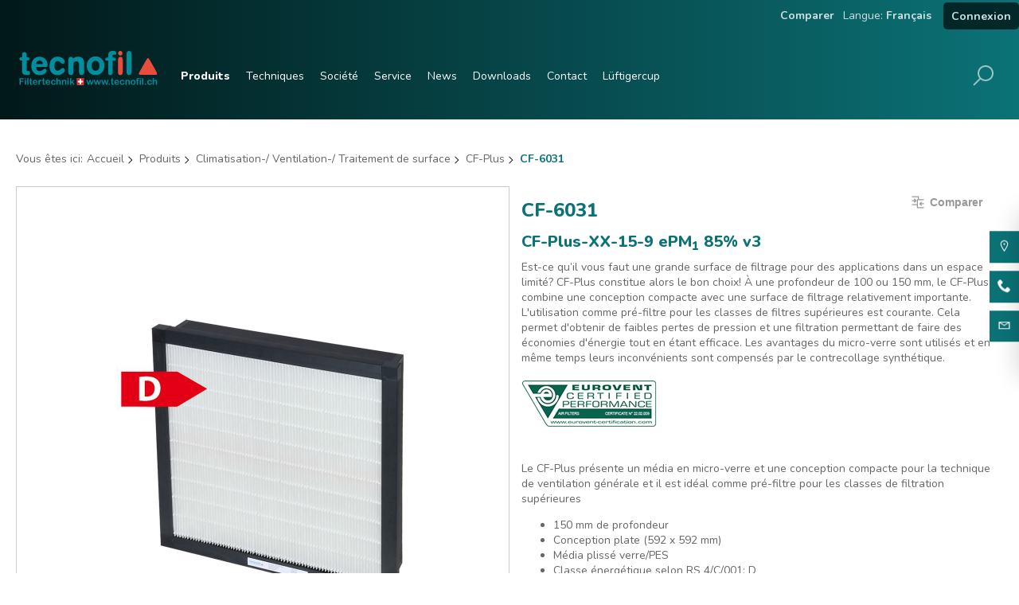

--- FILE ---
content_type: text/html; charset=utf-8
request_url: https://www.tecnofil.ch/fr/Shop/Climatisation-_Ventilation-_Traitement_de_surface/CF-Plus/CF-6031-12564.html?CatItem.ArtNo=CF-6065
body_size: 42047
content:
<!DOCTYPE html>
<html class="no-js" lang="fr">
    <head>
        <title>CF-Plus-66-15-9 ePM1 85% v3 - Tecnofil SA</title>
        <meta charset="utf-8">
        <meta http-equiv="X-UA-Compatible" content="IE=edge,chrome=1">
        <meta name="description" content="">
        <!-- Ready for Smartphones and Tablets -->
        <meta name="viewport" content="width=device-width, initial-scale=1.0, maximum-scale=1.0, user-scalable=0">
        <link rel="canonical" href="https://www.tecnofil.ch/fr/Shop/Climatisation-_Ventilation-_Traitement_de_surface/CF-Plus/CF-6031-12564.html" />
        <!-- CSS -->
        <link href="/webportal/config/layout/excel-bootstrap-table-filter-style.css" rel="stylesheet">
    <link href="/webportal/config/layout/styles.css" rel="stylesheet">
    </head>
    <body>
            <!-- GOOGLE TAG MANAGER -->
    <noscript><iframe src="//www.googletagmanager.com/ns.html?id=GTM-PDC244B" height="0" width="0" style="display: none; visibility: hidden"></iframe></noscript>
    <script>
(function(w, d, s, l, i) {
    w[l] = w[l] || [];
    w[l].push({ 'gtm.start': new Date().getTime(), event: 'gtm.js' });
    var f = d.getElementsByTagName(s)[0], j = d.createElement(s), dl = l != 'dataLayer' ? '&l=' + l : '';
    j.async = true;
    j.src = '//www.googletagmanager.com/gtm.js?id=' + i + dl;
    f.parentNode.insertBefore(j, f);
})(window, document, 'script', 'dataLayer', 'GTM-PDC244B');
    </script>

        <!-- svg-sprite -->
        <svg width="0" height="0" style="position:absolute"><symbol viewBox="0 0 32 32" id="op-icon-address" xmlns="http://www.w3.org/2000/svg"><path style="line-height:normal;text-indent:0;text-align:start;text-decoration-line:none;text-decoration-style:solid;text-decoration-color:#000;text-transform:none;block-progression:tb;isolation:auto;mix-blend-mode:normal" d="M16 4c-3.302 0-6 2.698-6 6 0 .992.373 2.007.865 3.129.27.613.585 1.243.918 1.871H6.236L2.691 28H29.31l-3.545-13h-5.547c.333-.628.648-1.258.918-1.871.492-1.122.865-2.137.865-3.129 0-3.302-2.698-6-6-6zm0 2c2.22 0 4 1.78 4 4 0 .388-.252 1.312-.697 2.324-.445 1.013-1.055 2.152-1.668 3.21-.816 1.406-1.179 1.907-1.635 2.593-.456-.686-.819-1.187-1.635-2.594-.613-1.057-1.223-2.196-1.668-3.209C12.252 11.312 12 10.388 12 10c0-2.22 1.78-4 4-4zm0 2.5a1.5 1.5 0 00-1.5 1.5 1.5 1.5 0 001.5 1.5 1.5 1.5 0 001.5-1.5A1.5 1.5 0 0016 8.5zM7.764 17h5.148a71.555 71.555 0 002.266 3.568L16 21.76l.822-1.192s1.094-1.593 2.266-3.568h5.148l2.455 9H5.31l2.455-9z" font-weight="400" font-family="sans-serif" overflow="visible"/></symbol><symbol viewBox="0 0 32 32" id="op-icon-angle-down" xmlns="http://www.w3.org/2000/svg"><path d="M4.219 10.781L2.78 12.22l12.5 12.5.719.687.719-.687 12.5-12.5-1.438-1.438L16 22.562z"/></symbol><symbol viewBox="0 0 32 32" id="op-icon-angle-left" xmlns="http://www.w3.org/2000/svg"><path d="M19.031 4.281l-11 11-.687.719.687.719 11 11 1.438-1.438L10.187 16 20.47 5.719z"/></symbol><symbol viewBox="0 0 32 32" id="op-icon-angle-right" xmlns="http://www.w3.org/2000/svg"><path d="M12.969 4.281L11.53 5.72 21.812 16l-10.28 10.281 1.437 1.438 11-11 .687-.719-.687-.719z"/></symbol><symbol viewBox="0 0 32 32" id="op-icon-angle-up" xmlns="http://www.w3.org/2000/svg"><path d="M16 6.594l-.719.687-12.5 12.5L4.22 21.22 16 9.437 27.781 21.22l1.438-1.438-12.5-12.5z"/></symbol><symbol viewBox="0 0 32 32" id="op-icon-arrow-down" xmlns="http://www.w3.org/2000/svg"><path d="M15 4v20.063L8.219 17.28 6.78 18.72l8.5 8.5.719.687.719-.687 8.5-8.5-1.438-1.438L17 24.063V4z"/></symbol><symbol viewBox="0 0 32 32" id="op-icon-arrow-left" xmlns="http://www.w3.org/2000/svg"><path d="M13.281 6.781l-8.5 8.5-.687.719.687.719 8.5 8.5 1.438-1.438L7.938 17H28v-2H7.937l6.782-6.781z"/></symbol><symbol viewBox="0 0 32 32" id="op-icon-arrow-right" xmlns="http://www.w3.org/2000/svg"><path d="M18.719 6.781L17.28 8.22 24.063 15H4v2h20.063l-6.782 6.781 1.438 1.438 8.5-8.5.687-.719-.687-.719z"/></symbol><symbol viewBox="0 0 32 32" id="op-icon-arrow-up" xmlns="http://www.w3.org/2000/svg"><path d="M16 4.094l-.719.687-8.5 8.5L8.22 14.72 15 7.938V28h2V7.937l6.781 6.782 1.438-1.438-8.5-8.5z"/></symbol><symbol viewBox="0 0 32 32" id="op-icon-basket" xmlns="http://www.w3.org/2000/svg"><path d="M7.305 4l-2.64 7.043h2.14L8.695 6H23.31l1.89 5.043h2.133L24.692 4zM2 12v6h1.258l3 10h19.488l3-10H30v-6zm2 2h24v2h-.746l-3 10H7.742l-3-10H4zm7 3v7h2v-7zm4 0v7h2v-7zm4 0v7h2v-7z"/></symbol><symbol viewBox="0 0 32 32" id="op-icon-basket-add" xmlns="http://www.w3.org/2000/svg"><path d="M4 7c-.55 0-1 .45-1 1s.45 1 1 1h2.219l2.625 10.5c.222.89 1.02 1.5 1.937 1.5H23.25c.902 0 1.668-.598 1.906-1.469L27.75 10h-2.094l-2.406 9H10.781L8.156 8.5A1.983 1.983 0 006.22 7zm18 14c-1.645 0-3 1.355-3 3s1.355 3 3 3 3-1.355 3-3-1.355-3-3-3zm-9 0c-1.645 0-3 1.355-3 3s1.355 3 3 3 3-1.355 3-3-1.355-3-3-3zm3-14v3h-3v2h3v3h2v-3h3v-2h-3V7zm-3 16c.563 0 1 .438 1 1 0 .563-.438 1-1 1-.563 0-1-.438-1-1 0-.563.438-1 1-1zm9 0c.563 0 1 .438 1 1 0 .563-.438 1-1 1-.563 0-1-.438-1-1 0-.563.438-1 1-1z"/></symbol><symbol viewBox="0 0 32 32" id="op-icon-basket-remove" xmlns="http://www.w3.org/2000/svg"><path d="M4 7c-.6 0-1 .4-1 1s.4 1 1 1h2.2l2.6 10.5c.2.9 1 1.5 1.9 1.5h12.5c.9 0 1.7-.6 1.9-1.5l2.6-9.5h-2.1l-2.4 9H10.8L8.2 8.5C7.9 7.6 7.1 7 6.2 7H4zm18 14c-1.6 0-3 1.4-3 3s1.4 3 3 3 3-1.4 3-3-1.4-3-3-3zm-9 0c-1.6 0-3 1.4-3 3s1.4 3 3 3 3-1.4 3-3-1.4-3-3-3zm3-11h-3v2h8v-2h-5zm-3 13c.6 0 1 .4 1 1s-.4 1-1 1-1-.4-1-1 .4-1 1-1zm9 0c.6 0 1 .4 1 1s-.4 1-1 1-1-.4-1-1 .4-1 1-1z"/></symbol><symbol viewBox="0 0 32 32" id="op-icon-basketcart" xmlns="http://www.w3.org/2000/svg"><path d="M4 7c-.6 0-1 .4-1 1s.4 1 1 1h2.2l2.6 10.5c.2.9 1 1.5 1.9 1.5h12.5c.9 0 1.7-.6 1.9-1.5l2.6-9.5h-2.1l-2.4 9H10.8L8.2 8.5C7.9 7.6 7.1 7 6.2 7H4zm18 14c-1.6 0-3 1.4-3 3s1.4 3 3 3 3-1.4 3-3-1.4-3-3-3zm-9 0c-1.6 0-3 1.4-3 3s1.4 3 3 3 3-1.4 3-3-1.4-3-3-3zm0 2c.6 0 1 .4 1 1s-.4 1-1 1-1-.4-1-1 .4-1 1-1zm9 0c.6 0 1 .4 1 1s-.4 1-1 1-1-.4-1-1 .4-1 1-1z"/></symbol><symbol viewBox="0 0 32 32" id="op-icon-bill" xmlns="http://www.w3.org/2000/svg"><path d="M6 4v24h20V4zm2 2h16v20H8zm2 4v2h12v-2zm0 6v2h7v-2zm9 0v2h3v-2zm-9 4v2h7v-2zm9 0v2h3v-2z"/></symbol><symbol viewBox="0 0 32 32" id="op-icon-brand-fb" xmlns="http://www.w3.org/2000/svg"><path d="M7 5c-1.094 0-2 .906-2 2v18c0 1.094.906 2 2 2h18c1.094 0 2-.906 2-2V7c0-1.094-.906-2-2-2zm0 2h18v18h-5.188v-6.75h2.594l.375-3h-2.968v-1.938c0-.874.214-1.468 1.468-1.468h1.625V9.125c-.277-.035-1.238-.094-2.343-.094-2.305 0-3.875 1.387-3.875 3.969v2.25h-2.625v3h2.624V25H7z"/></symbol><symbol viewBox="0 0 32 32" id="op-icon-brand-instagram" xmlns="http://www.w3.org/2000/svg"><path d="M11.469 5C7.918 5 5 7.914 5 11.469v9.062C5 24.082 7.914 27 11.469 27h9.062C24.082 27 27 24.086 27 20.531V11.47C27 7.918 24.086 5 20.531 5zm0 2h9.062A4.463 4.463 0 0125 11.469v9.062A4.463 4.463 0 0120.531 25H11.47A4.463 4.463 0 017 20.531V11.47A4.463 4.463 0 0111.469 7zm10.437 2.188a.902.902 0 00-.906.906c0 .504.402.906.906.906a.902.902 0 00.907-.906.902.902 0 00-.907-.906zM16 10c-3.3 0-6 2.7-6 6s2.7 6 6 6 6-2.7 6-6-2.7-6-6-6zm0 2c2.223 0 4 1.777 4 4s-1.777 4-4 4-4-1.777-4-4 1.777-4 4-4z"/></symbol><symbol viewBox="0 0 32 32" id="op-icon-brand-opacc" xmlns="http://www.w3.org/2000/svg"><path d="M25 20.2L6 31.1V11.5L25 .6z"/></symbol><symbol viewBox="0 0 32 32" id="op-icon-brand-pinterest" xmlns="http://www.w3.org/2000/svg"><path d="M16 4C9.371 4 4 9.371 4 16c0 5.086 3.164 9.426 7.629 11.176-.106-.95-.203-2.406.039-3.446l1.406-5.964s-.355-.72-.355-1.782c0-1.668.965-2.914 2.168-2.914 1.023 0 1.52.77 1.52 1.692 0 1.031-.657 2.57-.997 3.996-.281 1.195.602 2.168 1.777 2.168 2.133 0 3.774-2.25 3.774-5.496 0-2.871-2.063-4.88-5.012-4.88-3.414 0-5.418 2.56-5.418 5.208 0 1.031.399 2.137.895 2.738.097.117.11.223.082.344a299.62 299.62 0 00-.332 1.36c-.055.222-.176.269-.403.16-1.5-.696-2.437-2.887-2.437-4.65 0-3.784 2.75-7.26 7.93-7.26 4.164 0 7.398 2.964 7.398 6.933 0 4.133-2.61 7.46-6.227 7.46-1.214 0-2.359-.628-2.75-1.374 0 0-.601 2.289-.75 2.851-.269 1.043-1 2.348-1.492 3.145A12.01 12.01 0 0016 28c6.629 0 12-5.371 12-12S22.629 4 16 4z"/></symbol><symbol viewBox="0 0 32 32" id="op-icon-brand-twitter" xmlns="http://www.w3.org/2000/svg"><path d="M28 8.559a9.813 9.813 0 01-2.828.773 4.94 4.94 0 002.164-2.723 9.92 9.92 0 01-3.125 1.196 4.924 4.924 0 00-8.52 3.367c0 .387.043.762.13 1.121A13.957 13.957 0 015.67 7.148a4.885 4.885 0 00-.667 2.477c0 1.707.867 3.215 2.191 4.098a4.895 4.895 0 01-2.23-.618v.063a4.922 4.922 0 003.95 4.828 4.902 4.902 0 01-2.224.086 4.932 4.932 0 004.598 3.422A9.875 9.875 0 014 23.539a13.924 13.924 0 007.547 2.215c9.058 0 14.012-7.504 14.012-14.012 0-.21-.008-.426-.016-.637A10.085 10.085 0 0028 8.56z"/></symbol><symbol viewBox="0 0 32 32" id="op-icon-brand-youtube" xmlns="http://www.w3.org/2000/svg"><path d="M16 6c-3.766 0-7.094.39-9.125.688-1.68.246-3.035 1.511-3.344 3.187C3.27 11.301 3 13.387 3 16s.27 4.7.531 6.125c.309 1.676 1.664 2.945 3.344 3.188 2.04.296 5.379.687 9.125.687 3.746 0 7.086-.39 9.125-.688 1.68-.242 3.035-1.511 3.344-3.187.261-1.43.531-3.52.531-6.125s-.266-4.695-.531-6.125c-.309-1.676-1.664-2.941-3.344-3.188C23.094 6.391 19.765 6 16 6zm0 2c3.633 0 6.879.371 8.844.656A1.966 1.966 0 0126.5 10.25c.242 1.32.5 3.277.5 5.75 0 2.469-.258 4.43-.5 5.75a1.957 1.957 0 01-1.656 1.594C22.87 23.629 19.609 24 16 24c-3.61 0-6.875-.371-8.844-.656A1.962 1.962 0 015.5 21.75C5.258 20.43 5 18.477 5 16c0-2.48.258-4.43.5-5.75a1.962 1.962 0 011.656-1.594C9.117 8.371 12.367 8 16 8zm-3 2.281V21.72l1.5-.844 7-4L23 16l-1.5-.875-7-4zm2 3.438L18.969 16 15 18.281z"/></symbol><symbol viewBox="0 0 32 32" id="op-icon-calendar" xmlns="http://www.w3.org/2000/svg"><path d="M9 4v1H5v22h22V5h-4V4h-2v1H11V4zM7 7h2v1h2V7h10v1h2V7h2v2H7zm0 4h18v14H7zm6 2v2h2v-2zm4 0v2h2v-2zm4 0v2h2v-2zM9 17v2h2v-2zm4 0v2h2v-2zm4 0v2h2v-2zm4 0v2h2v-2zM9 21v2h2v-2zm4 0v2h2v-2zm4 0v2h2v-2z"/></symbol><symbol viewBox="0 0 32 32" id="op-icon-chat" xmlns="http://www.w3.org/2000/svg"><path d="M2 5v16h4v5.094l1.625-1.313L12.344 21H22V5zm2 2h16v12h-8.344l-.281.219L8 21.906V19H4zm20 2v2h4v12h-4v2.906L20.344 23h-7.5l-2.5 2h9.312L26 30.094V25h4V9z"/></symbol><symbol viewBox="0 0 32 32" id="op-icon-check" xmlns="http://www.w3.org/2000/svg"><path d="M28.281 6.281L11 23.563 3.719 16.28 2.28 17.72l8 8 .719.687.719-.687 18-18z"/></symbol><symbol viewBox="0 0 32 32" id="op-icon-compare" xmlns="http://www.w3.org/2000/svg"><path d="M4 4v2h12v4h-2v10H4v2h10v6h14v-2H16V12h12v-2H18V4zm5.219 4.781L7.78 10.22 9.563 12H4v2h5.563L7.78 15.781 9.22 17.22l3.5-3.5.687-.719-.687-.719zM22.78 15l-4.187 4.188.687.718 3.5 3.5L24.22 22l-1.969-2H28v-2h-5.375l1.594-1.594z"/></symbol><symbol viewBox="0 0 32 32" id="op-icon-cross" xmlns="http://www.w3.org/2000/svg"><path d="M7.219 5.781L5.78 7.22 14.563 16 5.78 24.781 7.22 26.22 16 17.437l8.781 8.782 1.438-1.438L17.437 16l8.782-8.781L24.78 5.78 16 14.563z"/></symbol><symbol viewBox="0 0 32 32" id="op-icon-double-angle-left" xmlns="http://www.w3.org/2000/svg"><path d="M15.906 4.781L4.687 16l11.22 11.219 1.405-1.438L7.533 16l9.78-9.781zm7 0L11.688 16l11.218 11.219 1.407-1.438L14.53 16l9.781-9.781z"/></symbol><symbol viewBox="0 0 32 32" id="op-icon-double-angle-right" xmlns="http://www.w3.org/2000/svg"><path d="M9.094 4.781L7.688 6.22 17.468 16l-9.78 9.781 1.406 1.438L20.313 16zm7 0L14.687 6.22 24.47 16l-9.782 9.781 1.407 1.438L27.312 16z"/></symbol><symbol viewBox="0 0 32 32" id="op-icon-edit" xmlns="http://www.w3.org/2000/svg"><path d="M23.906 3.969A4.097 4.097 0 0021 5.188L5.187 21l-.062.313-1.094 5.5-.312 1.468 1.469-.312 5.5-1.094.312-.063L26.813 11a4.075 4.075 0 000-5.813 4.097 4.097 0 00-2.907-1.218zm0 1.906c.504 0 1.012.23 1.5.719.973.972.973 2.027 0 3l-.718.687-2.97-2.969.688-.718c.489-.489.996-.719 1.5-.719zm-3.593 2.844l2.968 2.969L11.188 23.78a6.813 6.813 0 00-2.97-2.968zM6.938 22.438a4.734 4.734 0 012.625 2.625l-3.282.656z"/></symbol><symbol viewBox="0 0 32 32" id="op-icon-facebook" xmlns="http://www.w3.org/2000/svg"><path d="M7 5c-1.094 0-2 .906-2 2v18c0 1.094.906 2 2 2h18c1.094 0 2-.906 2-2V7c0-1.094-.906-2-2-2zm0 2h18v18h-5.188v-6.75h2.594l.375-3h-2.968v-1.938c0-.874.214-1.468 1.468-1.468h1.625V9.125c-.277-.035-1.238-.094-2.343-.094-2.305 0-3.875 1.387-3.875 3.969v2.25h-2.625v3h2.624V25H7z"/></symbol><symbol viewBox="0 0 32 32" id="op-icon-fav" xmlns="http://www.w3.org/2000/svg"><path d="M16 2.125l-.906 2.063-3.25 7.28-7.938.845-2.25.25 1.688 1.5 5.906 5.343-1.656 7.813-.469 2.187 1.969-1.125 6.906-4 6.906 4 1.969 1.125-.469-2.187-1.656-7.813 5.906-5.343 1.688-1.5-2.25-.25-7.938-.844-3.25-7.281zm0 4.906l2.563 5.782.25.53.562.063 6.281.656-4.687 4.22-.438.405.125.563 1.313 6.156-5.469-3.125-.5-.312-.5.312-5.469 3.125 1.313-6.156.125-.563-.438-.406-4.687-4.218 6.281-.657.563-.062.25-.531z"/></symbol><symbol viewBox="0 0 32 32" id="op-icon-fav-filled" xmlns="http://www.w3.org/2000/svg"><path d="M30.336 12.547l-10.172-1.074L16 2.133l-4.164 9.34-10.172 1.074 7.598 6.848L7.14 29.398 16 24.29l8.86 5.11-2.122-10.004z"/></symbol><symbol viewBox="0 0 32 32" id="op-icon-fax" xmlns="http://www.w3.org/2000/svg"><path d="M12 5v5h-2V8H4v18h2v1c0 1.645 1.355 3 3 3s3-1.355 3-3v-1h16V10h-4V5zm2 2h8v5h-8zm-8 3h2v14H6zm4 2h2v2h12v-2h2v12H10zm3 4v2h2v-2zm4 0v2h2v-2zm4 0v2h2v-2zm-8 4v2h2v-2zm4 0v2h2v-2zm4 0v2h2v-2zM8 26h2v1c0 .555-.445 1-1 1-.555 0-1-.445-1-1z"/></symbol><symbol viewBox="0 0 32 32" id="op-icon-filter" xmlns="http://www.w3.org/2000/svg"><path d="M5 4v2.344l.219.281L13 16.344V28l1.594-1.188 4-3L19 23.5v-7.156l7.781-9.719.219-.281V4zm2.281 2H24.72l-7.188 9H14.47zM15 17h2v5.5L15 24z"/></symbol><symbol viewBox="0 0 32 32" id="op-icon-flag-free1" xmlns="http://www.w3.org/2000/svg"><path d="M16 2.594l-.688.687-2.624 2.531-3.594-.5-.969-.156-.156.969-.625 3.563-3.219 1.718-.875.469.438.844L5.28 16l-1.593 3.281-.438.844.875.469 3.219 1.718.625 3.563.156.969.969-.157 3.594-.5 2.624 2.532.688.687.688-.687 2.625-2.532 3.593.5.969.157.156-.969.625-3.594 3.219-1.687.844-.469-.407-.844L26.72 16l1.593-3.281.407-.844-.844-.469-3.219-1.687-.625-3.594-.156-.969-.969.157-3.593.5-2.625-2.532zm0 2.781l2.281 2.219.344.343.469-.062 3.125-.469.562 3.125.094.469.406.25 2.782 1.469-1.375 2.844-.22.437.22.438 1.375 2.843-2.782 1.469-.406.25-.094.469-.562 3.125-3.125-.469-.469-.063-.344.344L16 26.625l-2.281-2.219-.344-.343-.469.062-3.125.469-.562-3.125L9.125 21l-.438-.25-2.78-1.5 1.374-2.813L7.5 16l-.219-.438-1.375-2.812 2.782-1.5.437-.25.094-.469.562-3.125 3.125.469.469.063.344-.344zM10.75 14c-.688 0-1.25.563-1.25 1.25 0 .688.563 1.25 1.25 1.25.137 0 .25.113.25.25 0 .094-.031.25-.25.25-.25 0-.25-.04-.25-.188h-1c0 .735.48 1.188 1.25 1.188A1.22 1.22 0 0012 16.75c0-.688-.563-1.25-1.25-1.25a.252.252 0 01-.25-.25c0-.137.113-.25.25-.25.227 0 .25.156.25.219h1A1.21 1.21 0 0010.75 14zm3.375 0l-1.094 3.344L13 18h1v-.406l.031-.094h.938l.031.094V18h1v-.5l-1-3.156-.156-.344zM17 14v4h2v-1h-1v-3zm3 0v4h2.563v-1H21v-.5h1.344v-1H21V15h1.563v-1zm-5.5 2.031l.156.469h-.312z"/></symbol><symbol viewBox="0 0 32 32" id="op-icon-flag-free2" xmlns="http://www.w3.org/2000/svg"><path d="M16 2.594l-.688.687-2.624 2.531-3.594-.5-.969-.156-.156.969-.625 3.563-3.219 1.718-.875.469.438.844L5.28 16l-1.593 3.281-.438.844.875.469 3.219 1.718.625 3.563.156.969.969-.157 3.594-.5 2.624 2.532.688.687.688-.687 2.625-2.532 3.593.5.969.157.156-.969.625-3.563 3.219-1.718.875-.469-.438-.844L26.72 16l1.593-3.281.438-.844-.875-.469-3.219-1.719-.625-3.562-.156-.969-.969.157-3.593.5-2.625-2.532zm0 2.781l2.281 2.219.344.343.469-.062 3.125-.469.562 3.125.094.469.438.25 2.75 1.469-1.375 2.844L24.5 16l.188.438 1.375 2.843-2.75 1.469-.438.25-.094.469-.562 3.125-3.125-.469-.469-.063-.344.344L16 26.625l-2.281-2.219-.344-.343-.469.062-3.125.469-.562-3.125L9.125 21l-.438-.25-2.75-1.469 1.375-2.843L7.5 16l-.188-.438-1.375-2.843 2.75-1.469.438-.25.094-.469.562-3.125 3.125.469.469.063.344-.344zM18 10l-6 12h2l6-12zm-5.5 2a1.5 1.5 0 100 3 1.5 1.5 0 000-3zm7 5a1.5 1.5 0 100 3 1.5 1.5 0 000-3z"/></symbol><symbol viewBox="0 0 32 32" id="op-icon-flag-news" xmlns="http://www.w3.org/2000/svg"><path d="M16 2.594l-.688.687-2.624 2.531-3.594-.5-.969-.156-.156.969-.625 3.594-3.219 1.687-.844.469.406.844L5.282 16l-1.593 3.281-.407.844.844.469 3.219 1.687.625 3.594.156.969.969-.157 3.594-.5 2.624 2.532.688.687.688-.687 2.625-2.532 3.593.5.969.157.156-.969.625-3.563 3.219-1.718.875-.469-.438-.844L26.72 16l1.593-3.281.438-.844-.875-.469-3.219-1.719-.625-3.562-.156-.969-.969.157-3.593.5-2.625-2.532zm0 2.781l2.281 2.219.344.343.5-.062 3.094-.469.562 3.125.094.469.438.25 2.78 1.5-1.374 2.813L24.5 16l.219.438 1.375 2.812-2.782 1.5-.437.25-.094.469-.562 3.125-3.094-.469-.5-.063-.344.344L16 26.625l-2.281-2.219-.344-.343-.469.062-3.125.469-.562-3.125L9.125 21l-.406-.25-2.781-1.469 1.375-2.843L7.53 16l-.218-.438-1.375-2.843 2.78-1.469.407-.25.094-.469.562-3.125 3.125.469.469.063.344-.344zM10 14v4h1v-1.656l1 .843V18h1v-4h-1v1.656l-1-.844V14zm4 0v4h3v-1h-2v-.5h1.781v-1H15V15h2v-1zm4 0v.5l1.156 3.188.157.312h.718l.469-1.344.375 1 .156.344h.688l1.25-3.313L23 14h-1v.406l-.625 1.719L21 15.094l-.188-.344h-.687l-.5 1.375L19 14.406V14z"/></symbol><symbol viewBox="0 0 32 32" id="op-icon-handy" xmlns="http://www.w3.org/2000/svg"><path d="M9 2v23c0 .523.184 1.059.563 1.438.378.378.914.562 1.437.562h10c.523 0 1.059-.184 1.438-.563.378-.378.562-.914.562-1.437V7c0-.523-.184-1.059-.563-1.438C22.06 5.184 21.523 5 21 5H11V2zm2 5h10v4H11zm0 6h10v12H11zm1 2v2h2v-2zm3 0v2h2v-2zm3 0v2h2v-2zm-6 3v2h2v-2zm3 0v2h2v-2zm3 0v2h2v-2zm-6 3v2h2v-2zm3 0v2h2v-2zm3 0v2h2v-2z"/></symbol><symbol viewBox="0 0 32 32" id="op-icon-heart" xmlns="http://www.w3.org/2000/svg"><path d="M22.5 5c-2.89 0-5.328 1.805-6.5 2.855C14.828 6.805 12.39 5 9.5 5 5.363 5 2 8.363 2 12.5c0 2.59 2.363 4.945 2.46 5.04L16 29.081l11.535-11.535C27.637 17.445 30 15.09 30 12.5 30 8.363 26.637 5 22.5 5z"/></symbol><symbol viewBox="0 0 32 32" id="op-icon-instagram" xmlns="http://www.w3.org/2000/svg"><path d="M11.469 5C7.918 5 5 7.914 5 11.469v9.062C5 24.082 7.914 27 11.469 27h9.062C24.082 27 27 24.086 27 20.531V11.47C27 7.918 24.086 5 20.531 5zm0 2h9.062A4.463 4.463 0 0125 11.469v9.062A4.463 4.463 0 0120.531 25H11.47A4.463 4.463 0 017 20.531V11.47A4.463 4.463 0 0111.469 7zm10.437 2.188a.902.902 0 00-.906.906c0 .504.402.906.906.906a.902.902 0 00.907-.906.902.902 0 00-.907-.906zM16 10c-3.3 0-6 2.7-6 6s2.7 6 6 6 6-2.7 6-6-2.7-6-6-6zm0 2c2.223 0 4 1.777 4 4s-1.777 4-4 4-4-1.777-4-4 1.777-4 4-4z"/></symbol><symbol viewBox="0 0 32 32" id="op-icon-invisible" xmlns="http://www.w3.org/2000/svg"><path d="M3.719 2.281L2.28 3.72 8.5 9.906 19.594 21l1.906 1.938 6.781 6.78 1.438-1.437-6.219-6.218c4.234-2.098 7.074-5.211 7.25-5.407l.594-.656-.594-.656C30.48 15.043 24.086 8 16 8c-1.957 0-3.805.43-5.5 1.063zM16 10c2.152 0 4.188.605 6 1.438A6.925 6.925 0 0123 15a6.966 6.966 0 01-1.844 4.719l-2.843-2.844c.417-.512.687-1.16.687-1.875a3 3 0 00-3-3c-.715 0-1.363.27-1.875.688l-2.031-2.032C13.336 10.273 14.637 10 16 10zm-9.313.906c-3.207 1.973-5.289 4.27-5.437 4.438L.656 16l.594.656c.258.29 6.18 6.77 13.813 7.282.308.03.62.062.937.062.316 0 .629-.031.938-.063a15.13 15.13 0 002.406-.343l-1.782-1.782A6.897 6.897 0 0116 22c-3.86 0-7-3.14-7-7 0-.531.07-1.05.188-1.563zm.563 2.031A8.922 8.922 0 007 15a8.88 8.88 0 001.344 4.719A25.837 25.837 0 013.406 16a26.112 26.112 0 013.844-3.063zm17.5 0A26.328 26.328 0 0128.594 16c-.899.867-2.676 2.438-4.969 3.75A8.98 8.98 0 0025 15c0-.7-.09-1.39-.25-2.063z"/></symbol><symbol viewBox="0 0 32 32" id="op-icon-logout" xmlns="http://www.w3.org/2000/svg"><path d="M6 4v24h20v-8l-2 2v4H8V6h16v4l2 2V4zm16.406 7L21 12.406 23.563 15h-9.657v2h9.656L21 19.594 22.406 21l4.313-4.281.687-.719-.687-.719z"/></symbol><symbol viewBox="0 0 32 32" id="op-icon-mail" xmlns="http://www.w3.org/2000/svg"><path d="M3 8v18h26V8zm4.313 2h17.375L16 15.781zM5 10.875l10.438 6.969.562.343.563-.343L27 10.875V24H5z"/></symbol><symbol viewBox="0 0 32 32" id="op-icon-marker" xmlns="http://www.w3.org/2000/svg"><path d="M16 3c-4.957 0-9 4.043-9 9 0 1.406.57 3.02 1.344 4.781.773 1.762 1.77 3.633 2.781 5.375a101.333 101.333 0 004.063 6.407L16 29.75l.813-1.188s2.039-2.917 4.062-6.406c1.012-1.742 2.008-3.613 2.781-5.375C24.43 15.02 25 13.406 25 12c0-4.957-4.043-9-9-9zm0 2c3.879 0 7 3.121 7 7 0 .8-.43 2.316-1.156 3.969-.727 1.652-1.73 3.484-2.719 5.187-1.57 2.711-2.547 4.145-3.125 5-.578-.855-1.555-2.289-3.125-5-.988-1.703-1.992-3.535-2.719-5.187C9.43 14.316 9 12.8 9 12c0-3.879 3.121-7 7-7zm0 5a1.999 1.999 0 100 4 1.999 1.999 0 100-4z"/></symbol><symbol viewBox="0 0 32 32" id="op-icon-more" xmlns="http://www.w3.org/2000/svg"><path d="M16 6a1.999 1.999 0 100 4 1.999 1.999 0 100-4zm0 8a1.999 1.999 0 100 4 1.999 1.999 0 100-4zm0 8a1.999 1.999 0 100 4 1.999 1.999 0 100-4z"/></symbol><symbol viewBox="0 0 32 32" id="op-icon-ocr" xmlns="http://www.w3.org/2000/svg"><path d="M5 5v6h2V7h4V5zm16 0v2h4v4h2V5zM9.5 12A2.518 2.518 0 007 14.5v3C7 18.867 8.133 20 9.5 20s2.5-1.133 2.5-2.5v-3c0-1.367-1.133-2.5-2.5-2.5zm6 0a2.518 2.518 0 00-2.5 2.5v3c0 1.367 1.133 2.5 2.5 2.5s2.5-1.133 2.5-2.5V17h-2v.5c0 .285-.215.5-.5.5a.489.489 0 01-.5-.5v-3c0-.285.215-.5.5-.5.285 0 .5.215.5.5v.5h2v-.5c0-1.367-1.133-2.5-2.5-2.5zm3.5 0v8h2v-3l1 3h2l-1.125-3.406A2.498 2.498 0 0024 14.5c0-1.367-1.133-2.5-2.5-2.5zm-9.5 2c.285 0 .5.215.5.5v3c0 .285-.215.5-.5.5a.489.489 0 01-.5-.5v-3c0-.285.215-.5.5-.5zM21 14h.5c.285 0 .5.215.5.5 0 .285-.215.5-.5.5H21zM5 21v6h6v-2H7v-4zm20 0v4h-4v2h6v-6z"/></symbol><symbol viewBox="0 0 32 25" id="op-icon-payment-K" xmlns="http://www.w3.org/2000/svg"><path class="btcolor1" d="M29.33 0H2.67A2.66 2.66 0 000 2.67v19.55a2.67 2.67 0 002.67 2.67h26.66A2.67 2.67 0 0032 22.22V2.67A2.66 2.66 0 0029.33 0zm.89 22.22a.89.89 0 01-.89.89H2.67a.89.89 0 01-.89-.89V2.67a.89.89 0 01.89-.89h26.66a.89.89 0 01.89.89z"/><rect class="btcolor2" x="5.32" y="17.89" width="5.33" height="1.78" rx=".67"/><rect class="btcolor2" x="12.43" y="17.89" width="8.89" height="1.78" rx=".67"/><path class="btcolor2" d="M1.76 5.44H30.2v5.33H1.76z"/></symbol><symbol viewBox="0 0 32 22" id="op-icon-payment-N" xmlns="http://www.w3.org/2000/svg"><rect class="bucolor1" x=".83" y="18.95" width="14.43" height="3.06" rx=".73"/><rect class="bucolor1" x="1.65" y="14.36" width="14.43" height="3.06" rx=".73"/><rect class="bucolor1" y="9.78" width="14.43" height="3.06" rx=".73"/><rect class="bucolor1" x=".83" width="14.43" height="3.06" rx=".73"/><path class="bucolor2" d="M22.54 4.58h-5.78a2 2 0 01.54 1.35v1.59a2 2 0 01-2 2 1.93 1.93 0 01.3 1v1.58a1.91 1.91 0 01-.3 1 2 2 0 012 2v1.59a2 2 0 01-1.22 1.81 1.93 1.93 0 01.4 1.18v1.59a1.83 1.83 0 01-.15.73H32V4.58zm-.82 12.31h8.56V18h-8.56zm0 1.55H29v1.06h-7.28zm9.47 2.61h-9.47V20h9.47z"/><path class="bucolor1" d="M15.81 5.36a.78.78 0 00-.47-.16h-13a.73.73 0 00-.73.73v1.59a.73.73 0 00.73.73h13a.74.74 0 00.74-.73V5.93a.74.74 0 00-.27-.57z"/></symbol><symbol viewBox="0 0 576 448" id="op-icon-payment-R" xmlns="http://www.w3.org/2000/svg"><path class="bvcolor1" d="M576 163.94a6.81 6.81 0 00-6.83-6.73 6.49 6.49 0 00-4.08 1.44c-25.2 19.58-58.5 44.55-173.25 127.91-22.74 16.58-63.31 53.55-103.3 53.55h-.91c-39.81 0-79.69-36.28-103.36-53.55C69.52 203.2 36.11 178.34 10.91 158.76A6.73 6.73 0 000 164.05V394a54 54 0 0054 54h468a54 54 0 0054-54z"/><path class="bvcolor2" d="M477.65 0H98.35A28.44 28.44 0 0070 28.35v154.81C95.51 202 131.18 228 184.27 266.56c23.67 17.27 63.55 53.55 103.36 53.55h.91c40 0 80.56-37 103.3-53.55C444.89 228 480.52 202 506 183.16V28.35A28.44 28.44 0 00477.65 0zM482 158.55a8.52 8.52 0 01-8.5 8.5h-371a8.52 8.52 0 01-8.5-8.5v-3a8.53 8.53 0 018.5-8.51h371a8.53 8.53 0 018.5 8.51zm0-57.43a8.52 8.52 0 01-8.5 8.5h-371a8.52 8.52 0 01-8.5-8.5v-3a8.53 8.53 0 018.5-8.51h371a8.53 8.53 0 018.5 8.51zm0-57.43a8.53 8.53 0 01-8.5 8.5h-371a8.53 8.53 0 01-8.5-8.5v-3a8.53 8.53 0 018.5-8.5h371a8.53 8.53 0 018.5 8.5z"/></symbol><symbol viewBox="0 0 32 16" id="op-icon-payment-V" xmlns="http://www.w3.org/2000/svg"><path class="bwcolor1" d="M30.8 0H1.2A1.2 1.2 0 000 1.2v13.6A1.2 1.2 0 001.2 16h29.6a1.2 1.2 0 001.2-1.2V1.2A1.2 1.2 0 0030.8 0zm-.4 11.2a3.2 3.2 0 00-3.2 3.2H4.8a3.2 3.2 0 00-3.2-3.2V4.8a3.2 3.2 0 003.2-3.2h22.4a3.2 3.2 0 003.2 3.2z"/><ellipse class="bwcolor2" cx="16" cy="8" rx="4" ry="4.8"/></symbol><symbol viewBox="0 0 32 32" id="op-icon-phone" xmlns="http://www.w3.org/2000/svg"><path d="M22 20c-2 2-2 4-4 4s-4-2-6-4-4-4-4-6 2-2 4-4-4-8-6-8-6 6-6 6c0 4 4.109 12.109 8 16s12 8 16 8c0 0 6-4 6-6s-6-8-8-6z"/></symbol><symbol viewBox="0 0 32 32" id="op-icon-print" xmlns="http://www.w3.org/2000/svg"><path d="M9 4v7H7c-1.645 0-3 1.355-3 3v10h5v4h14v-4h5V14c0-1.645-1.355-3-3-3h-2V4zm2 2h10v5H11zm-4 7h18c.566 0 1 .434 1 1v8h-3v-4H9v4H6v-8c0-.566.434-1 1-1zm1 1c-.55 0-1 .45-1 1s.45 1 1 1 1-.45 1-1-.45-1-1-1zm3 6h10v6H11z"/></symbol><symbol viewBox="0 0 32 32" id="op-icon-profile" xmlns="http://www.w3.org/2000/svg"><path d="M16 5c-3.855 0-7 3.145-7 7 0 2.406 1.23 4.54 3.09 5.797C8.516 19.324 6 22.875 6 27h2c0-2.238.91-4.254 2.387-5.703l2.398 3.047 3.77-2.512-1.11-1.664-2.23 1.488-1.235-1.57A7.955 7.955 0 0116 19c3.855 0 7-3.145 7-7s-3.145-7-7-7zm0 2c2.773 0 5 2.227 5 5s-2.227 5-5 5-5-2.227-5-5 2.227-5 5-5zm8 11v2.11a4.879 4.879 0 00-1.738.734l-1.508-1.5-1.41 1.414 1.5 1.496A4.89 4.89 0 0020.102 24H18v2h2.102a4.89 4.89 0 00.742 1.746l-1.5 1.496 1.41 1.414 1.508-1.5c.52.348 1.105.606 1.738.735V32h2v-2.11a4.879 4.879 0 001.738-.734l1.508 1.5 1.41-1.414-1.5-1.496A4.89 4.89 0 0029.898 26H32v-2h-2.102a4.89 4.89 0 00-.742-1.746l1.5-1.496-1.41-1.414-1.508 1.5A4.879 4.879 0 0026 20.109V18zm1 4c1.668 0 3 1.332 3 3s-1.332 3-3 3-3-1.332-3-3 1.332-3 3-3zm0 2c-.55 0-1 .45-1 1s.45 1 1 1 1-.45 1-1-.45-1-1-1z"/></symbol><symbol viewBox="0 0 32 32" id="op-icon-protect" xmlns="http://www.w3.org/2000/svg"><path d="M16 4c-2.25 0-3.766.887-5.125 1.625C9.515 6.363 8.281 7 6 7H5v1c0 7.719 2.61 12.742 5.25 15.781 2.64 3.04 5.375 4.157 5.375 4.157l.375.125.375-.125s2.734-1.094 5.375-4.125C24.39 20.78 27 15.745 27 8V7h-1c-2.27 0-3.516-.637-4.875-1.375C19.765 4.887 18.25 4 16 4zm0 2c1.75 0 2.754.613 4.156 1.375a12.52 12.52 0 004.782 1.469c-.192 6.765-2.43 11.066-4.688 13.656-2.047 2.348-3.766 3.129-4.25 3.344-.488-.219-2.203-1.02-4.25-3.375-2.258-2.598-4.496-6.89-4.688-13.625a12.475 12.475 0 004.782-1.469C13.246 6.613 14.25 6 16 6zm5.281 5.281L15 17.562l-3.281-3.28-1.438 1.437 4 4 .719.687.719-.687 7-7z"/></symbol><symbol viewBox="0 0 32 32" id="op-icon-refresh" xmlns="http://www.w3.org/2000/svg"><path d="M16 4c-5.113 0-9.383 3.16-11.125 7.625l1.844.75C8.176 8.641 11.71 6 16 6c3.242 0 6.133 1.59 7.938 4H20v2h7V5h-2v3.094A11.938 11.938 0 0016 4zm9.281 15.625C23.824 23.359 20.29 26 16 26c-3.277 0-6.156-1.613-7.969-4H12v-2H5v7h2v-3.094C9.188 26.386 12.395 28 16 28c5.113 0 9.383-3.16 11.125-7.625z"/></symbol><symbol viewBox="0 0 32 32" id="op-icon-search" xmlns="http://www.w3.org/2000/svg"><path d="M19 3C13.488 3 9 7.488 9 13c0 2.395.84 4.59 2.25 6.313L3.281 27.28 4.72 28.72l7.968-7.969A9.922 9.922 0 0019 23c5.512 0 10-4.488 10-10S24.512 3 19 3zm0 2c4.43 0 8 3.57 8 8s-3.57 8-8 8-8-3.57-8-8 3.57-8 8-8z"/></symbol><symbol viewBox="0 0 32 32" id="op-icon-settings" xmlns="http://www.w3.org/2000/svg"><path d="M13.188 3l-.157.813-.594 2.968a9.939 9.939 0 00-2.593 1.532l-2.906-1-.782-.25-.406.718-2 3.438-.406.719.594.53 2.25 1.97C6.104 14.948 6 15.46 6 16c0 .54.105 1.05.188 1.563l-2.25 1.968-.594.532.406.718 2 3.438.406.718.782-.25 2.906-1a9.939 9.939 0 002.594 1.532l.593 2.968.156.813h5.626l.156-.813.593-2.968a9.939 9.939 0 002.594-1.532l2.907 1 .78.25.407-.718 2-3.438.406-.718-.593-.532-2.25-1.968C25.895 17.05 26 16.538 26 16c0-.54-.105-1.05-.188-1.563l2.25-1.968.594-.531-.406-.72-2-3.437-.406-.718-.782.25-2.906 1a9.939 9.939 0 00-2.593-1.532l-.594-2.968L18.812 3zm1.624 2h2.376l.5 2.594.125.593.562.188a8.017 8.017 0 013.031 1.75l.438.406.562-.187 2.532-.875 1.187 2.031-2 1.781-.469.375.157.594c.128.57.187 1.152.187 1.75 0 .598-.059 1.18-.188 1.75l-.125.594.438.375 2 1.781-1.188 2.031-2.53-.875-.563-.187-.438.406a8.017 8.017 0 01-3.031 1.75l-.563.188-.125.593-.5 2.594h-2.375l-.5-2.594-.124-.593-.563-.188a8.017 8.017 0 01-3.031-1.75l-.438-.406-.562.187-2.531.875L5.875 20.5l2-1.781.469-.375-.156-.594A7.901 7.901 0 018 16c0-.598.059-1.18.188-1.75l.156-.594-.469-.375-2-1.781 1.188-2.031 2.53.875.563.187.438-.406a8.017 8.017 0 013.031-1.75l.563-.188.124-.593zM16 11c-2.75 0-5 2.25-5 5s2.25 5 5 5 5-2.25 5-5-2.25-5-5-5zm0 2c1.668 0 3 1.332 3 3s-1.332 3-3 3-3-1.332-3-3 1.332-3 3-3z"/></symbol><symbol viewBox="0 0 32 32" id="op-icon-share" xmlns="http://www.w3.org/2000/svg"><path d="M16 4c-2.145 0-3.883 1.719-3.969 3.844A9.93 9.93 0 006 17c0 .172-.008.36 0 .563-1.184.695-2 1.972-2 3.437 0 2.2 1.8 4 4 4 .574 0 1.129-.121 1.625-.344C11.359 26.113 13.617 27 16 27s4.64-.887 6.375-2.344c.496.223 1.05.344 1.625.344 2.2 0 4-1.8 4-4 0-1.48-.824-2.777-2.031-3.469.015-.16.031-.324.031-.531a9.93 9.93 0 00-6.031-9.156C19.883 5.719 18.145 4 16 4zm0 2c1.117 0 2 .883 2 2s-.883 2-2 2-2-.883-2-2 .883-2 2-2zm-3.531 3.844C13.14 11.117 14.469 12 16 12c1.531 0 2.86-.883 3.531-2.156A7.936 7.936 0 0124 17c-2.2 0-4 1.8-4 4 0 .895.309 1.707.813 2.375A8.069 8.069 0 0116 25a8.069 8.069 0 01-4.813-1.625A3.92 3.92 0 0012 21c0-2.2-1.8-4-4-4a7.936 7.936 0 014.469-7.156zM8 19c1.117 0 2 .883 2 2s-.883 2-2 2-2-.883-2-2 .883-2 2-2zm16 0c1.117 0 2 .883 2 2s-.883 2-2 2-2-.883-2-2 .883-2 2-2z"/></symbol><symbol viewBox="0 0 32 32" id="op-icon-sort-asc" xmlns="http://www.w3.org/2000/svg"><path d="M4 5v2h2V5zm17 0v18.688l-2.594-2.594L17 22.5l4.281 4.313.719.687.719-.688L27 22.5l-1.406-1.406L23 23.687V5zM4 9v2h4V9zm0 4v2h6v-2zm0 4v2h8v-2zm0 4v2h10v-2zm0 4v2h12v-2z"/></symbol><symbol viewBox="0 0 32 32" id="op-icon-sort-desc" xmlns="http://www.w3.org/2000/svg"><path d="M4 5v2h12V5zm17 0v18.688l-2.594-2.594L17 22.5l4.281 4.313.719.687.719-.688L27 22.5l-1.406-1.406L23 23.687V5zM4 9v2h10V9zm0 4v2h8v-2zm0 4v2h6v-2zm0 4v2h4v-2zm0 4v2h2v-2z"/></symbol><symbol viewBox="0 0 32 32" id="op-icon-stock-call-stock" xmlns="http://www.w3.org/2000/svg"><path d="M16 28C9.383 28 4 22.617 4 16S9.383 4 16 4s12 5.383 12 12-5.383 12-12 12z"/></symbol><symbol viewBox="0 0 32 32" id="op-icon-stock-less-stock" xmlns="http://www.w3.org/2000/svg"><path d="M16 28C9.383 28 4 22.617 4 16S9.383 4 16 4s12 5.383 12 12-5.383 12-12 12z"/></symbol><symbol viewBox="0 0 32 32" id="op-icon-stock-na-stock" xmlns="http://www.w3.org/2000/svg"><path d="M16 28C9.383 28 4 22.617 4 16S9.383 4 16 4s12 5.383 12 12-5.383 12-12 12z"/></symbol><symbol viewBox="0 0 32 32" id="op-icon-stock-on-stock" xmlns="http://www.w3.org/2000/svg"><path d="M16 28C9.383 28 4 22.617 4 16S9.383 4 16 4s12 5.383 12 12-5.383 12-12 12z"/></symbol><symbol viewBox="0 0 32 32" id="op-icon-stock-out-stock" xmlns="http://www.w3.org/2000/svg"><path d="M16 28C9.383 28 4 22.617 4 16S9.383 4 16 4s12 5.383 12 12-5.383 12-12 12z"/></symbol><symbol viewBox="0 0 32 32" id="op-icon-tecno-aerosol-emulsion" xmlns="http://www.w3.org/2000/svg"><path d="M9.6 26c-.5-.9-1.1-1.8-1.5-2.7-.2-.6-.3-1.1-.5-1.7-.1.5-.3.8-.4 1.1-.3.8-.7 1.6-1.1 2.3-.6 1-1.3 1.9-1.6 3.1-.5 2 1.6 4.2 3.6 3.8 1.5-.3 3.4-1.8 2.8-3.8-.3-.7-.9-1.5-1.3-2.1zm-3.3 3.3c.2.9.6 1.1 1.1 1.7v.1c-.2.1-.6-.2-.7-.3-.5-.4-1.2-1.1-1-2.2.2-.9.7-1.5 1.1-2.1l.9-1.8.1.1c-.1 1-.7 2.1-1 2.9-.4.2-.7.9-.5 1.6zM8 26l-.1-.4c.1 0 .1.1.1.4.1-.1.1-.1 0 0 0-.1.1.3.2.4 0-.1-.1-.3-.2-.4 0-.1 0-.1 0 0zm1.8 3.1c-.1.3-.6 1.5-1 .9-.2-.3.6-.5.5-1-.1-.6-.7-1-.5-1.8.1.1.2.3.3.5.2.2.8.8.7 1.4zM31.5 5.5v11.6H13.1V5.5h-.5v22.8h4.1v-5c.3-.3.5-.6.8-1v-.1c.8 1.5 1.7 2.9 2.5 4.4v1.7h4.6v-1.8c.8-1.4 1.6-2.9 2.5-4.3v-.1c.3.4.6.7.9 1.1v5h4V5.4c-.1.1-.3.1-.5.1zM13.2 27.7V17.5h3c0 3.4 0 6.8.1 10.2h-3.1zm3.5-5v-1.9c.2.4.4.7.6 1.1-.2.3-.4.5-.6.8zm.9-1.2c-.9-.8-1-2.2-.9-4h3.9c-1 1.4-2 2.7-3 4zm6.7 5v1.4h-3.9v-1.5c-.9-1.5-1.7-3.1-2.6-4.6 1.1-1.4 2.2-2.8 3.2-4.3.2-.2 2.1-.1 2.6-.1 1.1 1.5 2.2 2.9 3.3 4.4-.9 1.7-1.7 3.2-2.6 4.7zm3.7-5.7v1.9c-1-.9-.4-.9 0-1.9zm-.9.7l-3-3.9H28c0 1.7 0 3-.9 3.9zm4.4 6.2h-3c0-3.4 0-6.8.1-10.2h3c-.1 3.4-.1 6.8-.1 10.2zM6.4 17c-.2-.8-.8-1.6-1.2-2.2-.5-.9-1.1-1.8-1.5-2.7-.2-.6-.3-1.1-.5-1.7-.1.5-.3.8-.4 1.1-.3.8-.7 1.6-1.1 2.3-.6 1-1.3 1.9-1.6 3.1-.5 2 1.6 4.2 3.6 3.8C5.1 20.6 7 19 6.4 17zm-4.5 1.1c.2.9.6 1.1 1.1 1.7v.1c-.2.1-.6-.2-.7-.3-.5-.4-1.2-1.1-1-2.2.2-.9.7-1.5 1.1-2.1l.9-1.8.1.1c-.1 1-.7 2.1-1 2.9-.4.3-.7.9-.5 1.6zm1.8-3.3c-.1 0-.1 0 0 0l-.1-.4s0 .2.1.4c0-.1 0-.1 0 0 0-.1.1.3.2.4-.1-.1-.1-.3-.2-.4 0-.1 0 0 0 0zm1.7 3.1c-.1.3-.6 1.5-1 .9-.2-.3.6-.5.5-1-.1-.6-.7-1-.5-1.8.1.1.2.3.3.5.2.2.8.9.7 1.4zm4.9-13.5c-.5-.9-1.1-1.8-1.5-2.7-.2-.6-.3-1.1-.5-1.7-.1.5-.3.8-.4 1.1-.3.8-.7 1.6-1.1 2.3-.6 1-1.3 1.9-1.6 3.1-.5 2 1.6 4.2 3.6 3.8 1.5-.3 3.4-1.8 2.8-3.8-.4-.6-.9-1.4-1.3-2.1zM6.9 7.7c.2.9.6 1.1 1.1 1.7v.1c-.2.1-.6-.2-.7-.3-.5-.4-1.2-1.1-1-2.2.2-.9.7-1.5 1.1-2.1l.9-1.8.1.1c-.1 1-.7 2.1-1 2.9-.3.3-.6 1-.5 1.6zm1.8-3.3s-.1 0 0 0L8.6 4c0 .1.1.2.1.4 0 0 0-.1 0 0 0-.1.1.3.2.4-.1 0-.1-.2-.2-.4zm1.8 3.1c-.1.3-.6 1.5-1 .9-.2-.3.6-.5.5-1-.1-.6-.7-1-.5-1.8.1.1.2.3.3.5.2.2.8.9.7 1.4z"/></symbol><symbol viewBox="0 0 32 32" id="op-icon-tecno-blechverarbeitung" xmlns="http://www.w3.org/2000/svg"><path d="M16.9 0c-1.3.5-2.4 1.2-2.7 2.7-.1.4 0 .9.1 1.2.4 1.4.8 1.7 2.2 2 .3.1 1.6.3 1.9.1.6-.2 1.5-1 1.7-1.8.1-.4.2-.8.2-1.3V2c-.5-1.2-1.5-2.1-3.4-2zm-1.7 8.1c-.2.1-.4.1-.6.2-.6-1.2-1.6-2.4-3.1-1.8-.5.4-1 .8-.8 1.8.5.7 1 1.5 1.5 2.2 1.7 2.4 2.8 4.1 7 4.1-.1.3-.3.6-.4.9-2.9 0-4.5-.7-6.5-1.5l-.3-2.1-.6.3c-.4.9-.8 1.7-1.2 2.6.1.4.2.8.4 1.2.2.8.2 1.7.4 2.6.1.8.2 1.6.4 2.4-.1.8 0 2.1-.1 3.2 0 .8 0 1.5.1 2.3 0 .7-.3 4-.3 4.3-.1.5-.3.8-.5 1.2-.7-.1-1.9.1-2.7-.1 0-.6.1-1.3.1-2 0-1.5-.1-3.5-.1-5.1 0-.9.1-1.9.1-2.8-.2-.4-.7-1.1-1-1.7-.4-1.1-.9-2.3-1.3-3.4-.3-.6-.5-1.2-.8-1.8-.2-.7.4-2.9.6-3.4 1-3 2.9-6.2 5.5-6.9 1.9-.1 4.2 1.1 4.2 3.3zm8.9-3c-.4.4-1.1.5-1.7.7v.1c.3.2.7.5 1 .7-.5.9-.9 1.6-1.4 2.4l1.2-.3c.4-.4.6-1.8 1.6-1.6.3.1.6.2.9.2l.3-.9c-.7-.4-1.3-.8-1.9-1.3zM11.9 7.2c-.5.7-.3.9-.1 1.2.2.5.4.7.7 1.1.6.8 1.1 1.5 1.7 2.3.3.2.7.5 1 .7 2.5-.5 4.9-.9 7.4-1.3.1-.5.5-1 .2-1.7-1.5.4-3.1.7-4.7 1.1-.5.1-1.4.4-1.8.2-1-.4-1.8-1.1-2.3-2-.3-.6-.4-.7-.7-1.2-.4-.4-.7-.7-1.4-.4zm9.7 5.1c-.4.1-.9.2-1.3.3-.2.4-.3.9-.5 1.3.3.1.6.3.9.2l.9-1.8c.1 0 0 0 0 0zm5.6 19.6c-1.2 0-2.4-.1-3.6-.1.5-1.4.7-4.9.4-6.8-.1-.9-.1-1.8-.2-2.7-.3-1.6.2-2.5-1-3.3-1.8-1.1-5.6 0-7.4-1.1-.4-.3-1.2-.7-1-1.5l12.8.3v15.2z"/></symbol><symbol viewBox="0 0 32 32" id="op-icon-tecno-klima-lueftungs-oberflaechentechnik" xmlns="http://www.w3.org/2000/svg"><path d="M12 4.7c-.1-.3-.2-.5-.2-.8-.5.2-1 .3-1.5.5.2-.3.3-.7.5-1-.3-.2-.6-.3-.8-.4l-.9 1.8c-.2.1-.5.1-.7.2.1-.7.2-1.3.3-2 0-.1-.6-.5-.6-.5-.6.4-1.1.7-1.7 1v-.7l1.4-1.4c-.2-.2-.4-.4-.5-.6-.3.3-.6.5-.9.8V0h-.8v1.6L5 1 4.8.8l-.6.6 1.4 1.4v.7c-.6-.3-1.1-.6-1.7-.9-.2.1-.4.3-.6.4 0 0 0 .4.1.5.1.5.2 1 .2 1.5-.2-.1-.4-.1-.7-.2L2 3c-.1 0-.6.3-.7.4.2.4.4.7.5 1.1-.5-.2-1-.3-1.5-.5-.1.2-.2.4-.3.7.5.2 1 .3 1.5.5-.3.2-.7.4-1 .5.1.3.3.5.4.8.1 0 .4-.2.5-.3.4-.2.8-.4 1.3-.6.2.1.4.1.7.2-.5.4-1 .8-1.4 1.3.1.2.1.5.2.7.1.1.4.1.6.1.5 0 .9.1 1.4.2-.2.2-.3.4-.5.6-.1.1-.4.1-.5.1l-1.5.3c0 .3.1.5.1.8.4-.1.8-.1 1.2-.2-.3.4-.6.9-.9 1.3.1.1.5.4.7.5.3-.4.6-.9.9-1.3.1.4.1.8.2 1.2.3 0 .5-.1.8-.1-.1-.7-.2-1.3-.3-2 .1-.3.3-.5.4-.7.3.6.6 1.1.8 1.7h.7c.3-.6.5-1.1.8-1.7.3.2.4.4.6.6-.1.7-.2 1.3-.3 2 .3 0 .5.1.8.1.1-.4.1-.8.2-1.2.3.4.6.9.9 1.3.1 0 .6-.4.7-.5 0-.1-.2-.3-.2-.3-.3-.2-.6-.6-.8-.9.4.1.7.1 1.1.2h.1c0-.3.1-.5.1-.8-.7-.1-1.3-.2-2-.3-.1-.3-.3-.5-.5-.7.7-.1 1.3-.2 2-.3.1-.2.1-.5.2-.7L8.7 5.8c.2-.1.4-.1.7-.2l1.8.9c.1-.2.2-.5.4-.7-.5-.2-.8-.4-1.2-.6.6-.2 1.1-.3 1.6-.5zm-5.6-.3c.4-.2.9-.5 1.3-.7 0 .5-.1 1.1-.2 1.6-.4.1-.7.2-1.1.4V4.4zm-.8 0v1.2c-.4-.1-.7-.2-1.1-.3-.1-.5-.2-1.1-.2-1.6.4.2.8.5 1.3.7zm-.9 2.9c-.5-.1-1-.2-1.6-.2l1-1c.5.1.9.2 1.3.3-.3.3-.5.6-.7.9zM6 9.2c-.2-.5-.4-.9-.6-1.4l.6-.9c.2.3.4.6.7.9-.3.5-.5.9-.7 1.4zM8.8 7l-1.5.3-.6-.9c.3-.1.7-.2 1.1-.3.3.3.7.6 1 .9zm9.1 19.1h.3c.1.1.1.2.2.4s.6.5.7.7c-.1.1-.1.2-.2.2 0 .2.1.6.2.8.1 0 .2-.2.3-.1.1.2-.1.5-.4.4-.1 0-.1-.1-.2-.1-.1-.6-.2-1.2-.4-1.5-.1-.1-.2-.2-.3-.2-.1-.1-.2 0-.3-.1-.2-.2 0-.3.1-.5zm3.9-.8h-.4c.1 0 .1 0 .2-.1 0-.1 0-.2-.1-.3h-.2v-.1h.2c.1 0 0-.1.2-.2 0-.1 0-.2-.1-.2-.2 0-.4.1-.5.2v-.1c-.1 0-1.3.3-1.4.3 0-.1 0-.2-.1-.2h-.1v-.1c-.1 0-.1 0-.2.1-.1-.2-.2-.1-.4-.2-.1-.2.1-1.1.1-1.3 0-.1.1-.3 0-.4-.6-.8-1.2-1.6-1.9-2.3l.1-.1c0-.1-.1-.2-.2-.2s-.5.3-.6.4c-.6.4-1.1.8-1.7 1.2 0 .1.1.2.2.3l.1-.1c.5.5.9 1.1 1.4 1.6.2.2.4.5.6.7.1 0 .2 0 .3.1.3.1 1 .1 1.2.3v.2c-.1.1-.4.1-.6.2-.3.1-.7.2-1 .3-.2 0-.5.2-.6.1 0 .1-.1.2-.1.3-.1.1-.3.1-.4.1v.1c.1 0 .2 0 .3-.1h.1s-.2.1-.3.1c0 .1.1.1.1.2v.3c.1 0 .1-.1.2-.1.2.1.1.5.3.6.1.1.2-.1.4.1.3.3.1.8.1 1.1-.1.7 0 1.4.4 2.1.3 0 .3-.2.4-.4h.1c0 .1 0 .2.1.3h.1l-.1.1v.1c.1 0 .3 0 .4-.1v-.1h-.1s0-.3.1-.3h.1v-.4c-.1-.1-.2-.1-.3-.2s-.2-.8-.2-.9c0-.2-.1-.4-.1-.5s0-.2.1-.3c.1-.1.3-.3.5-.3l-.4-.4c-.2-.1-.6-.1-.5-.5 0-.1 0-.2.1-.2.2-.3.6-.2.8 0 .1.1.1.3.2.4l.3.3c.1 0 .1-.1.1-.2s.1-.1.2-.1 0 .1.1.1c0 0 .5-.1.6-.1v-.1s-.1 0-.1-.2c.1-.1 1-.3 1.2-.3.1-.1.1-.2.2-.3 0 0 0 .1.1.1s.3-.1.5-.1c0 0 0-.1.1-.1v-.1c-.1 0-.2 0-.2-.1zm-6.1-3c-.1-.2-.3-.4-.4-.5.5-.4 1-.7 1.5-1.1.1 0 .7.9.8 1.1-.6.1-1.3.3-1.9.5zm6.1 2h.2v.2h-.2c-.1 0-.1-.1 0-.2zm.3.6c-.1.1-.2.1-.2.1s0-.1-.1-.1c0-.1 0-.1.1-.2.1 0 .2.1.2.2zm-.2.2h.2v.1c0 .1-.1.1-.1.1s-.1 0-.1-.1c-.1 0 0 0 0-.1zM32 31.4c0 .1.1.5 0 .6H19.9v-1h.2v.9h11.7V20.2H20.1v.7h-.2V20H32c.1.1 0 .5 0 .7V31.4zm-8.5-7.9c-.1 0-.1 0 0 0-.1-.2-.1-.2 0-.2h.1v.1l-.1.1zm-.3 0c-.1.2-.3.2-.3 0 0-.1 0-.1.1-.1.2 0 .2.1.2.1zm-.7.3l.2-.1c.1 0 .1.1.1.1 0 .1-.1.1-.2.1l-.1-.1zm.5 2.6c-.1 0-.2.1-.2.1-.2.1-.3.2-.4.4-.1-.1-.1 0-.2.1v2.7h.7c0 .8 0 1.3.6 1.5.2 0 .3 0 .4-.1.5-.3.4-.7.4-1.4h.1c.2.1 1.1 0 1.3 0h3.4c0 .9 0 1.2.5 1.5h.2c.2 0 .3 0 .4-.1.4-.3.4-.7.4-1.4h.7v-1.9-.7c-.1-.1-.1-.2-.2-.3-.1-.2-.4-.4-.6-.5l-.6-1.5c-.2-.4-.3-.8-.6-1-.2-.1-.4 0-.7 0h-4.2c-.4.2-.5.5-.7 1-.1.3-.2.6-.4.9-.1.2-.2.4-.3.7zm7 1.8c-.5.1-.9-.4-.7-.8.1-.2.3-.3.5-.4.8 0 .8 1 .2 1.2zm-5.7-3.3c.1-.2.1-.4.3-.6H29c.1.1.2.4.3.5.2.4.4.9.6 1.3h-6c0-.3.2-.8.4-1.2zm-.6 3.3c-.4.1-.8-.3-.7-.8.1-.3.2-.3.5-.4.8 0 .8 1 .2 1.2zM22.3 24c.1.1.1.1.1.2h-.2l-.1-.1c0-.1 0-.1.2-.1zm1.1.5c-.1.1-.3.1-.3 0s.1-.2.1-.2c.1 0 .2.1.2.2zm-.6-.1c.1 0 .2.1.2.2s-.2.1-.3 0l.1-.2zm-.3.3c0 .1 0 .1 0 0-.1.1-.2.1-.2.1v-.2h.1s.1 0 .1.1zm0 .4l.1.1c0 .1 0 .2-.1.2h-.1c-.1-.1-.1-.1-.1-.2 0 0 .1 0 .2-.1zm.4.4l-.1-.1c0-.1.1-.1.1-.2.1 0 .1 0 .2.1v.1c0 .1-.1.1-.2.1zm-7.3-13.7c1.1-.2 1.5 0 2.8.5.5.2.9.4 1.4.6-.1.4-.3.7-.5 1-.9-.2-1.9-.9-3.2-.7-.5.1-.9.2-1.3.4-.6.4-.9.8-1.6 1-.3.1-.7.2-1.1.1-.5 0-.8-.1-1.2-.2-.8-.2-1.5-.6-2.1-1.1.1-.4.3-.6.4-1 .6.3 1.1.6 1.6.8.4.2.9.5 1.5.4.9-.2 1.5-.7 2.1-1.2.3-.2.6-.3.8-.4.2-.2.3-.2.4-.2zm0 2.6c1.1-.2 1.5 0 2.8.5.5.2.9.4 1.4.6-.1.4-.3.7-.5 1-.9-.2-1.9-.9-3.2-.7-.5.1-.9.2-1.3.4-.6.4-.9.8-1.6 1-.3.1-.7.2-1.1.1-.5 0-.8-.1-1.2-.2-.8-.2-1.5-.6-2.1-1.1.1-.4.3-.6.4-1 .6.3 1.1.6 1.6.8.4.2.9.5 1.5.4.9-.2 1.5-.7 2.1-1.2.3-.2.6-.3.8-.4.2-.2.3-.2.4-.2zm0 2.6c1.1-.2 1.5 0 2.8.5.5.2.9.4 1.4.6-.1.4-.3.7-.5 1-.9-.2-1.9-.9-3.2-.7-.5.1-.9.2-1.3.4-.6.4-.9.8-1.6 1-.3.1-.7.2-1.1.1-.5 0-.8-.1-1.2-.2-.8-.2-1.5-.6-2.1-1.1.1-.4.3-.6.4-1 .6.3 1.1.6 1.6.8.4.2.9.5 1.5.4.9-.2 1.5-.7 2.1-1.2.3-.2.6-.3.8-.4.2-.2.3-.2.4-.2z"/></symbol><symbol viewBox="0 0 32 32" id="op-icon-tecno-luftverteilsysteme" xmlns="http://www.w3.org/2000/svg"><path d="M30.1 15.3c2.7-1.8 2.3-5.8.6-8.5-.7-1.1-1.6-2-2.5-2.4-1-.5-2-.5-3 0-1.7 1-3.5 2-5.2 2.9-5.9 3.3-12 6.7-18.2 9.5-1.9.8-1.9 3.7-1.6 5.3.3 1.5 1.2 2.9 2.1 4.2.3.4.9 1 1.3 1.3.6.5 1.5.9 2.3 1.1.5.1 1.2.1 1.9-.2.3-.1.7-.5.7-.5 1.7-.7 20-11.8 21.6-12.7zM8.6 26c0 .2-.2 1.2-.3 1.3 0 .1-.4.6-.7.7-.7.3-1.3.3-1.8.2-.8-.1-1.6-.5-2.2-1-.4-.3-1-.8-1.2-1.2-.8-1.2-1.6-2.5-1.9-3.9s-.2-2.8.5-4c2-3.6 7.2 4 7.4 5.8.2.7.3 1.4.2 2.1zm2.6-1.6s-.7-.3.1-1c0 0 .2-.1.3-.1 1.2-.1.6 1.2-.4 1.1zm3-1.8s-.7-.3.1-1c0 0 .2-.1.3-.1 1.3-.1.6 1.2-.4 1.1zm2.6-1.4s-.7-.3.1-1c0 0 .2-.1.3-.1 1.2 0 .5 1.2-.4 1.1zm2.8-1.6s-.7-.3.1-1c0 0 .2-.1.3-.1 1.2 0 .5 1.2-.4 1.1zm2.5-1.5s-.7-.3.1-1c0 0 .2-.1.3-.1 1.3-.1.6 1.2-.4 1.1zm3.1-1.7s-.7-.3.1-1c0 0 .2-.1.3-.1 1.2 0 .5 1.2-.4 1.1zm2.5-1.5s-.7-.3.1-1c0 0 .2-.1.3-.1 1.2 0 .5 1.2-.4 1.1zm-12.8 11c.2.2.1.6.2.8-.3-.1-.6-.1-.9-.2.5-.3-.5-.8-.7-.9.6-.4 1.1.6 1.4.3zm3-1.7c.2.2.1.6.2.8-.3-.1-.6-.1-.9-.2.5-.3-.5-.8-.7-.9.5-.5 1.1.5 1.4.3zm2.3-1.4c.2.2.1.6.2.8-.3-.1-.6-.1-.9-.2.5-.3-.5-.8-.7-.9.5-.5 1.1.5 1.4.3zm2.8-1.6c.2.2.1.6.2.8-.3-.1-.6-.1-.9-.2.5-.3-.5-.8-.7-.9.5-.5 1.1.5 1.4.3zm2.6-1.6c.2.2.1.6.2.8-.3-.1-.6-.1-.9-.2.5-.3-.5-.8-.7-.9.6-.5 1.1.5 1.4.3zm2.9-1.7c.2.2.1.6.2.8-.3-.1-.6-.1-.9-.2.5-.3-.5-.8-.7-.9.5-.4 1.1.6 1.4.3zm2.6-1.6c.2.2.1.6.2.8-.3-.1-.6-.1-.9-.2.5-.3-.5-.8-.7-.9.5-.4 1 .6 1.4.3zM20 5.7c-.1-.2-.1-.6-.2-.8.3.2.6.1.9.3-.5.2.4.8.7.9-.5.4-1-.7-1.4-.4zm-3 1.6c-.1-.2-.1-.6-.2-.8.3.2.6.1.9.3-.5.2.4.8.7.9-.6.4-1.1-.7-1.4-.4zm-2.4 1.2c-.1-.2-.1-.6-.2-.8.3.2.6.2.9.3-.5.3.4.8.7 1-.6.3-1.1-.7-1.4-.5zm-2.9 1.4c-.1-.2-.1-.6-.2-.8.3.2.6.1.9.3-.5.2.4.8.7.9-.6.4-1.1-.6-1.4-.4zM9 11.4c-.1-.2-.1-.6-.2-.8.3.2.6.1.9.3-.5.2.4.8.7.9-.6.4-1.1-.6-1.4-.4zm-2.9 1.5c-.1-.2-.1-.6-.2-.8.3.2.6.1.9.3-.5.2.4.8.7.9-.6.4-1.1-.6-1.4-.4zm-2.7 1.5c-.1-.2-.1-.6-.2-.8.3.2.6.1.9.3-.5.2.4.8.7.9-.6.4-1.1-.6-1.4-.4zm-.8 5.1s-.7-.3.1-1c0 0 .2-.1.3-.1 1.2-.1.6 1.2-.4 1.1z"/></symbol><symbol viewBox="0 0 32 32" id="op-icon-tecno-molekular-gas-geruchsfiltration" xmlns="http://www.w3.org/2000/svg"><path d="M14.1 0c1.3.1.4 3.2.6 4.5.2 1 .4 1.8.8 2.7 2.9 3.5 5.8 7.2 8.7 10.6 1 1.3 2.3 3.5 1.4 6-1.1 3-5.1 2.2-6.3 4.2-.6 1 .3 3.2-.2 4-.5-.7-.6-1.8-.8-2.9-.7-4.9 7.5-2.2 6.3-7.9C23.1 13.8 9.6 9.4 14.1 0zm-3.5 18.2c.2 0 .3.1.3.2-.1.4-1.5 1.4-2.3 2.2-1.5 2.3.4 5.2 2.3 5.5.6.1 1.1-.1 1.7-.2 2-1 2.7-3.5 6.1-2.9 1.2.2 2 .3 1.7 1.6-.2.4-.2.4-.5.6-1 .6-2.5-.4-3.9-.1-2 .5-4.2 3.2-7 1.7-2.1-1.2-2.6-4.9-1-7.1.6-.7 1.6-1.2 2.6-1.5z"/></symbol><symbol viewBox="0 0 32 32" id="op-icon-tecno-prozess-entstaubungstechnik" xmlns="http://www.w3.org/2000/svg"><path d="M29.4 0v16.2H2.6c0-5.4 0-10.8-.1-16.2h-.7c0 10.6 0 21.3.1 31.9 2 0 4 0 6-.1 0-2.3 0-4.7-.1-7 .4-.5.8-.9 1.1-1.4v-.1c1.2 2.1 2.5 4.1 3.7 6.2v2.4h6.7c0-.8 0-1.6.1-2.5l3.6-6v-.1c.4.5.8 1 1.3 1.5 0 2.3 0 4.6-.1 6.9 2 0 3.9 0 5.9.1 0-10.6 0-21.3.1-31.9-.3.1-.5.1-.8.1zM2.6 31.2V16.9h4.3c.1 4.8.1 9.5.1 14.3H2.6zm5.1-7.1v-2.7c.3.5.6 1 .9 1.6-.2.4-.6.7-.9 1.1zm1.4-1.6c-1.3-1.1-1.4-3-1.4-5.6h5.7v.1c-1.4 1.8-2.9 3.6-4.3 5.4v.1zm9.7 7v2h-5.7v-2c-1.3-2.2-2.5-4.3-3.8-6.5l4.8-6c.3-.2 3.1-.1 3.8-.1 1.6 2 3.2 4.1 4.9 6.1-1.4 2.2-2.7 4.3-4 6.5zm5.4-8.1c0 .9 0 1.8.1 2.7-1.4-1.2-.6-1.3-.1-2.7zm-1.2 1v.1c-1.5-1.9-3-3.7-4.4-5.6h5.7c0 2.5-.1 4.3-1.3 5.5zm6.4 8.8H25c0-4.7.1-9.5.1-14.3h4.4c-.1 4.8-.1 9.5-.1 14.3z"/></symbol><symbol viewBox="0 0 32 32" id="op-icon-tecno-reinraumtechnik" xmlns="http://www.w3.org/2000/svg"><path d="M0 0v32h32V0H0zm30.4 30.3H1.5V1.5h28.9v28.8zM12.5 26v-.9c.3 0 .7 0 1-.1v3.2h1c.1-1.1.2-2.1.2-3.2 2.3 0 4.6-.1 6.8-.1.5.3.3 2.4.2 3.3h1.1c-.1-.7-.5-2.2-.1-3.1.3-.6.6-1.5.7-2.4-.1 0-.2 0-.2-.1.9-2.3 2.3-3.9 3-6.3.9-3.1.6-8.3-.9-10.1-.8-1-2.6-1.9-3.9-2.3C18 2.8 10.5 3.5 7.9 5c-1.7 1-3.3 3.8-.5 4.7.4.7-.1 2.2-.2 3.2C6.1 14 5 14.6 4.5 16.4c-1.4 4.7 3.8 9.6 8 9.6zM25.7 8.4c1.2 2.5.4 7.7-.5 9.7-.7 1.5-2.1 2.7-2.3 4.7-3.4 0-6.8 0-10.3.1-.4-.9-.1-3.5-.1-4.9 1.7-1.2 3.3-2.4 5-3.7-.1-2.4 2.5-3.7 3.7-1.9 1 1.4-.2 2.7-.6 3.7-.1.5-.2 1-.2 1.5-.2.4-.5.6-1.1.6l-.4-.4c0-.2-.1-.4-.1-.7h-.5c-.3.8.3 1.4.9 1.6 1.9.8 1.7-1.7 2.1-2.6.5-1.1 1.7-3.4 0-4.3.2-.6 3.7-2.9 4.4-3.4zM7.9 10c1.3.1 4.6.9 6 .3l.2-.2c0-.1 0-.1-.1-.2-2-.6-9 .7-7.4-3 1.3-3 10.8-3.2 14.5-2.2 1.2.3 2.9.7 3.3 1.8-3.2 2.3-6.3 4.6-9.5 6.9-.9.6-2.2 2.2-3.4 2.4-1.1-1-3.1-1.5-4-2.7.1-1 .3-2 .4-3.1zm6.1 2.9c-.8-.6-1.4-1.2-2.7-1.3-1 .4-1.6.5-2.3 1.4 1.3 1.5 3.9 1.9 5-.1zm-4.3 0c.3-.4.9-.5 1.4-.8 1 0 1.6.3 2.2.7v.2c-.9 1-2.8.8-3.6-.1z"/></symbol><symbol viewBox="0 0 32 32" id="op-icon-tecno-serienprodukte" xmlns="http://www.w3.org/2000/svg"><path d="M26.8 12.6h-1.5V7H27c-.1 1.9-.1 3.8-.2 5.6zm4-2.5zm0 0s0 .1 0 0c0-.2 0-.9.1-3.1h-1.7V12.7h1.5c.1-2.1.1-2.5.1-2.6zM5.5 7H3.8v5.6h1.5c.1-1.9.1-3.8.2-5.6zm4.2.2H8v5.6h1.5c.1-1.9.1-3.7.2-5.6zm13.1 5l-10.5.3V2.7h10.5v9.5zm-1.1-8.5h-8.3v7.7c2.8-.1 5.5-.2 8.3-.3V3.7zm-2.7 13c-.1 0-.1 0 0 0h-.3.3zm10.9-3.8c.1 0 .1 0 0 0zm2 1.5c-.1 1 0 1.8-2.4 2.2-5 .4-5.9 0-10.7.1-5-.2-10.7.2-15.8-.2-2.5-.2-3.8-1.7-2.8-2.6 1-1 5.1-.7 7-.8h11.5c3.8 0 7.6-.1 11.3-.1 1.7.2 1.8.5 1.9 1.4zm-28.7-.1c-.1-.2-.2-.4-.2-.5-.3-.1-.6 0-.9 0-.2.2-.2.2-.4.5v1.1c.1.2.2.4.3.5h.7c.2-.2.3-.4.5-.5v-1.1zm2.1 0c-.1-.2-.2-.4-.2-.6-.3-.1-.6 0-.9 0-.3.3-.3.3-.4.6v1.1c.1.2.2.4.3.5h.7c.2-.2.3-.4.5-.5v-1.1zm2 0c-.1-.2-.2-.4-.2-.6-.3-.1-.6 0-.9 0l-.4.6v1.1c.1.2.2.4.3.5h.7c.2-.2.3-.4.5-.5v-1.1zm2-.1c-.1-.2-.2-.4-.2-.6-.3-.1-.6 0-.9 0-.2.4-.2.4-.4.6v1.1c.1.2.2.4.3.5h.7c.2-.2.3-.4.5-.5v-1.1zm17.7 0c-.1-.2-.2-.4-.2-.6-.3-.1-.6 0-.9 0-.2.3-.2.3-.3.6v1.1c.1.2.2.4.3.5h.7c.2-.2.3-.4.5-.5-.1-.4-.1-.7-.1-1.1zm2 .1c-.1-.2-.2-.4-.2-.6-.3-.1-.6 0-.9 0-.2.3-.2.3-.3.6v1.1c.1.2.2.4.3.5h.7c.2-.2.3-.4.5-.5-.1-.4-.1-.8-.1-1.1zm2-.1c-.1-.2-.2-.4-.2-.6-.3-.1-.6 0-.9 0-.2.3-.2.3-.3.6v1.1c.1.2.2.4.3.5h.7c.2-.2.3-.4.5-.5-.1-.4-.1-.7-.1-1.1zM4.5 28.8h1c0-3.8.1-7.5.1-11.3H4.5v11.3zm-2.6-.4h1c0-3.8.1-7.5.1-11.3H1.9v11.3zm25.7.3h1V17.4h-1.1c0 3.8.1 7.6.1 11.3zm2.6-.3h1V17.1h-1.1c0 3.7.1 7.5.1 11.3z"/></symbol><symbol viewBox="0 0 32 32" id="op-icon-tecno-service" xmlns="http://www.w3.org/2000/svg"><path d="M6.4.1c2.8.3 4.7 2.1 5.4 4.5 1 3.5-1.5 6.2-3.8 7.1-.6.2-1.6.5-2.6.4C2.5 11.6.7 10 .1 7.3c-.1-1 0-2.1.2-2.9.2-.6.4-1.2.7-1.7C1.7 1.5 2.9.6 4.4.2c.5 0 .9-.1 1.3-.2.1.1.4.1.7.1zm18.4 0C29 0 32.3 4 30.5 8.4c-.9 2-2.5 3.1-5 3.5-1 .2-2-.2-2.6-.4-2.4-1-4.8-4-3.4-7.6.6-1.6 1.8-2.9 3.4-3.5.4-.1.9-.2 1.3-.3.2.1.4 0 .6 0zm-2.7 11.7c.5 0 .7.2 1.1.3l1.5.3c1.3.2 2.2-.5 3-.5.3.2.6.4.8.8-.8-.1-1.5.3-1.8.8-.5.6-.4 1.7-.4 2.9v4.3c0 .6-.1 1.4.1 2 .1.4.3.6.5.9l-.6.6h-.5c-.7 0-1 .1-1.3.4 0 1.2-.1 2.9-.1 4.4 0 .5-.1 1.2.1 1.6-.7.3-1.6.7-2.4.9-.5.1-1 .3-1.5.4V19.4v-3.6c0-.8-.1-1.7.2-2.3.1-.8.7-1.1 1.3-1.7zM8.3 12c.7.4 1.3 1 1.7 1.8.2.3.2.7.4 1-.2 0-.3-.2-.5-.2-1.1-.5-2.2-.9-3.3-1.4-.4-.2-1.2-.3-1.5-.7 1.2 0 2.4-.1 3.2-.5zm-4.8.5c1.1 0 2.3.8 3.1 1.2 1.9.9 3.9 1.7 5.8 2.6.8.4 2.4.8 2.9 1.5.7.8.4 2.2-.2 3-1 1.3-2.7.3-3.9-.2l-6-2.7c-1-.5-2.3-.8-3.2-1.5-.9-.8-.6-2.7.2-3.3.5-.4.9-.4 1.3-.6zm17 .1c0 .2-.4 1.2-.5 1.7 0 1.3 0 2.5-.1 3.8-1.5 1.1-3 2.2-4.5 3.4-.4.3-1.3.9-1.9.4.5-.1 1-.1 1.3-.3.8-.5 1.9-2 1.4-3.4-.2-.5-.5-.9-.8-1.2-.1 0-.2-.1-.3-.1-.1-.1 0-.2.1-.3 1.7-1.3 3.5-2.6 5.3-4zm7.7.6c.9 0 1.4.2 1.7.7.3.4.2 1.2.2 1.9v4c0 1.3.2 2.9-.6 3.5-.4-.1-.9-.3-1.5-.2-.3 0-.5.1-.8.1-.2-.2-.4-.5-.4-.8v-6.1c0-.8-.1-1.8.1-2.4.2-.4.7-.5 1.3-.7zM1.4 16.4c.2.2.5.4.7.6l5.4 2.4c.7.3 2.4.9 2.9 1.4v11.3c-1.7-.6-3.5-.9-5-1.8-.7-.4-1.4-.8-2.2-1.3-.6-.4-1.2-.9-1.8-1.3.1-3.8 0-7.6 0-11.3zm29 8.3c-.1-.2-.3-.3-.4-.5-.5-.4-1-.5-1.9-.5-.3.2-.7.2-1 .3-.3.2-.5.6-.7.7-.4.2-1.1-.1-1.5.1-.2.2-.1 1-.1 1.4v4.2s.1 0 .1.1c.7-.4 1.4-.8 2-1.1 1.3-.8 2.6-1.8 3.7-2.9.4-.4 1.2-1 1.4-1.6-.5-.1-1.1-.2-1.6-.2zm-3.5.1c.3-.5.7-.5 1.2-.7.9 0 1.5.2 1.8.7-.7-.1-2.1-.1-3 0zm-2.1 5.7s.1 0 0 0c.1 0 0 0 0 0zm-14.4 1.4c.1 0 .1 0 0 0 .1 0 .1 0 0 0z"/></symbol><symbol viewBox="0 0 32 32" id="op-icon-tecno-wasser" xmlns="http://www.w3.org/2000/svg"><path d="M10.1 9.7c-.6-.9-1.4-2.1-2-3.2-.7-1.3-1.6-2.7-2.2-4-.3-.9-.5-1.7-.8-2.6-.2.7-.5 1.2-.6 1.7C4 2.8 3.4 4 2.8 5 1.9 6.5.8 7.9.4 9.7c-.8 3 2.4 6.4 5.5 5.8 2.2-.4 5.1-2.7 4.2-5.8zM3 11.6c.3 1.4.9 1.7 1.7 2.6v.2c-.3.2-.9-.3-1.1-.5-.8-.6-1.8-1.7-1.5-3.3.3-1.4 1.1-2.3 1.7-3.2.5-.9.9-1.8 1.4-2.7l.2.2c-.3 1.4-1.2 3-1.7 4.2-.4.5-.9 1.6-.7 2.5zm2.7-5L5.6 6c0 .1.1.3.1.6 0-.2.2.4.3.6-.1 0-.1-.3-.3-.6zm2.7 4.7c-.2.5-.9 2.3-1.5 1.4-.3-.5.9-.8.8-1.5-.2-.9-1.1-1.5-.8-2.7.2.2.3.5.5.8.3.1 1.2 1.2 1 2zm23.2 14.6c-.6-.9-1.4-2.1-2-3.2-.7-1.4-1.7-2.8-2.3-4.1-.3-.9-.5-1.7-.8-2.6-.2.8-.5 1.2-.6 1.7-.5 1.2-1.1 2.4-1.7 3.5-.9 1.5-2 2.9-2.4 4.7-.8 3 2.4 6.4 5.5 5.8 2.3-.5 5.2-2.8 4.3-5.8zm-7.2 1.8c.3 1.4.9 1.7 1.7 2.6v.2c-.3.2-.9-.3-1.1-.5-.8-.6-1.8-1.7-1.5-3.3.3-1.4 1.1-2.3 1.7-3.2.5-.9.9-1.8 1.4-2.7l.2.2c-.2 1.5-1.1 3.2-1.5 4.4-.5.3-1 1.4-.9 2.3zm2.8-5l-.2-.6c0 .1.2.3.2.6 0-.2.2.5.3.6-.2 0-.2-.3-.3-.6zm2.7 4.7c-.2.5-.9 2.3-1.5 1.4-.3-.5.9-.8.8-1.5-.2-.9-1.1-1.5-.8-2.7.2.2.3.5.5.8.3.1 1.2 1.2 1 2zm-22-.1c-.5-.7-1.1-1.7-1.6-2.5-.6-1.1-1.3-2.2-1.8-3.3-.2-.7-.4-1.3-.6-2.1-.1.6-.4 1-.5 1.3-.4 1-.9 1.9-1.3 2.8-.7 1.2-1.6 2.3-1.9 3.8-.6 2.4 1.9 5.1 4.4 4.6 1.8-.3 4.1-2.1 3.3-4.6zm-5.7 1.5c.2 1.1.7 1.3 1.3 2.1v.1c-.2.1-.7-.2-.9-.4-.6-.5-1.5-1.3-1.2-2.7.2-1.1.9-1.8 1.3-2.5s.7-1.5 1.1-2.2l.1.1c-.1 1.2-.9 2.5-1.2 3.5-.2.4-.6 1.3-.5 2zm2.2-4l-.1-.5c0 .1.1.2.1.5 0-.1.1.4.2.5-.1 0-.1-.3-.2-.5zm2.2 3.7c-.1.4-.7 1.8-1.2 1.1-.3-.3.7-.6.6-1.2-.1-.7-.9-1.2-.6-2.2.1.1.2.4.4.6.2.3.9 1.1.8 1.7zM31.8 8c-.5-.7-1.1-1.7-1.6-2.5-.6-1.1-1.3-2.2-1.8-3.3-.2-.7-.4-1.3-.6-2.1-.1.6-.4 1-.5 1.3-.4 1-.9 1.9-1.3 2.8-.7 1.2-1.6 2.3-1.9 3.8-.6 2.4 1.9 5.1 4.4 4.6 1.8-.3 4.1-2.1 3.3-4.6zm-5.7 1.5c.2 1.1.7 1.3 1.3 2.1v.1c-.2.1-.7-.2-.9-.4-.6-.5-1.5-1.3-1.2-2.7.2-1.1.9-1.8 1.3-2.5s.7-1.5 1.1-2.2l.1.1c-.1 1.2-.9 2.5-1.2 3.5-.2.4-.6 1.3-.5 2zm2.2-4l-.1-.5c0 .1.1.2.1.5 0-.1.1.4.2.5-.1 0-.1-.3-.2-.5zm2.2 3.8c-.1.4-.7 1.8-1.2 1.1-.2-.4.7-.6.6-1.2-.1-.7-.9-1.2-.6-2.2.1.1.2.4.4.6s.9 1 .8 1.7zM18.3 23.5c-.5-.7-1.1-1.7-1.6-2.5-.6-1.1-1.3-2.2-1.8-3.3-.2-.7-.4-1.3-.6-2.1-.1.6-.4 1-.5 1.3-.4 1-.9 1.9-1.3 2.8-.7 1.2-1.6 2.3-1.9 3.8-.6 2.4 1.9 5.1 4.4 4.6 1.7-.4 4-2.2 3.3-4.6zm-5.7 1.4c.2 1.1.7 1.3 1.3 2.1v.1c-.2.1-.7-.2-.9-.4-.6-.5-1.5-1.3-1.2-2.7.2-1.1.9-1.8 1.3-2.5s.7-1.5 1.1-2.2l.1.1c-.1 1.2-.9 2.5-1.2 3.5-.2.5-.6 1.3-.5 2zm2.2-4l-.1-.5c0 .2.1.3.1.5 0-.1.1.4.2.5-.1 0-.1-.2-.2-.5zm2.2 3.8c-.1.4-.7 1.8-1.2 1.1-.2-.4.7-.6.6-1.2-.1-.7-.9-1.2-.6-2.2.1.1.2.4.4.6s.9 1.1.8 1.7zm5.9-12.9c-.5-.7-1.1-1.7-1.6-2.5-.6-1.2-1.4-2.3-1.8-3.3-.2-.7-.4-1.3-.6-2.1-.1.6-.4 1-.5 1.3-.4 1-.9 2-1.4 2.8-.7 1.2-1.6 2.3-1.9 3.8-.6 2.4 1.9 5.1 4.4 4.6 1.8-.4 4.1-2.2 3.4-4.6zm-5.7 1.4c.2 1.1.7 1.3 1.3 2.1v.1c-.2.1-.7-.2-.9-.4-.6-.5-1.5-1.3-1.2-2.7.2-1.1.9-1.8 1.3-2.5s.7-1.5 1.1-2.2l.1.1c-.1 1.2-.9 2.5-1.2 3.5-.3.5-.7 1.3-.5 2zm2.1-4l-.1-.5c0 .2.1.3.1.5 0-.1.1.4.2.5 0 0 0-.2-.2-.5zm2.2 3.8c-.1.4-.7 1.8-1.2 1.1-.2-.4.7-.6.6-1.2-.1-.7-.9-1.2-.6-2.2.1.1.2.4.4.6s.9 1.1.8 1.7z"/></symbol><symbol viewBox="0 0 32 32" id="op-icon-trash" xmlns="http://www.w3.org/2000/svg"><path d="M13.594 4l-.313.281-.719.719H6v2h1v18c0 1.645 1.355 3 3 3h12c1.645 0 3-1.355 3-3V7h1V5h-6.563l-.718-.719L18.406 4zm.844 2h3.124l.72.719.312.281H23v18c0 .555-.445 1-1 1H10c-.555 0-1-.445-1-1V7h4.406l.313-.281zM11 11v11h2V11zm4 0v11h2V11zm4 0v11h2V11z"/></symbol><symbol viewBox="0 0 32 32" id="op-icon-user" xmlns="http://www.w3.org/2000/svg"><path d="M16 5c-3.855 0-7 3.145-7 7 0 2.41 1.23 4.55 3.094 5.813C8.527 19.343 6 22.883 6 27h2c0-4.43 3.57-8 8-8s8 3.57 8 8h2c0-4.117-2.527-7.656-6.094-9.188A7.024 7.024 0 0023 12c0-3.855-3.145-7-7-7zm0 2c2.773 0 5 2.227 5 5s-2.227 5-5 5-5-2.227-5-5 2.227-5 5-5z"/></symbol><symbol viewBox="0 0 32 32" id="op-icon-view-list" xmlns="http://www.w3.org/2000/svg"><path d="M4 6v20h24V6zm2 2h5v4H6zm7 0h13v4H13zm-7 6h5v4H6zm7 0h13v4H13zm-7 6h5v4H6zm7 0h13v4H13z"/></symbol><symbol viewBox="0 0 32 32" id="op-icon-view-tile" xmlns="http://www.w3.org/2000/svg"><path d="M5 5v22h22V5zm2 2h8v8H7zm10 0h8v8h-8zM7 17h8v8H7zm10 0h8v8h-8z"/></symbol><symbol viewBox="0 0 32 32" id="op-icon-visible" xmlns="http://www.w3.org/2000/svg"><path d="M16 8C7.664 8 1.25 15.344 1.25 15.344L.656 16l.594.656s5.848 6.668 13.625 7.282c.371.046.742.062 1.125.062s.754-.016 1.125-.063c7.777-.613 13.625-7.28 13.625-7.28l.594-.657-.594-.656S24.336 8 16 8zm0 2c2.203 0 4.234.602 6 1.406.637 1.055 1 2.27 1 3.594a6.995 6.995 0 01-6.219 6.969c-.02.004-.043-.004-.062 0-.239.011-.477.031-.719.031-.266 0-.523-.016-.781-.031A6.995 6.995 0 019 15c0-1.305.352-2.52.969-3.563h-.031C11.717 10.617 13.773 10 16 10zm0 2a3 3 0 10.002 6.002A3 3 0 0016 12zm-8.75.938A9.006 9.006 0 007 15c0 1.754.5 3.395 1.375 4.781A23.196 23.196 0 013.531 16a23.93 23.93 0 013.719-3.063zm17.5 0A23.93 23.93 0 0128.469 16a23.196 23.196 0 01-4.844 3.781A8.929 8.929 0 0025 15c0-.715-.094-1.398-.25-2.063z"/></symbol><symbol viewBox="0 0 32 32" id="op-icon-youtube" xmlns="http://www.w3.org/2000/svg"><path d="M8.781 4l1.656 5.438v3.53h1.376V9.25L13.437 4h-1.406l-.875 3.594h-.062L10.188 4zm6.438 2.188c-.559 0-1.012.164-1.344.468-.332.301-.5.707-.5 1.219v3.438c0 .562.176 1.011.5 1.343.324.332.742.5 1.281.5.559 0 .992-.18 1.313-.5.316-.324.468-.746.468-1.312V7.906c0-.504-.144-.93-.468-1.25-.324-.32-.739-.468-1.25-.468zM18 6.343v5.562c0 .399.074.68.219.875.144.196.37.281.656.281.23 0 .445-.046.688-.187a2.76 2.76 0 00.718-.625v.719H21.5V6.344h-1.219v5.031a1.706 1.706 0 01-.375.375.618.618 0 01-.343.125c-.114 0-.2-.023-.25-.094a.573.573 0 01-.094-.344V6.345zm-2.844 1c.164 0 .309.035.406.125.102.09.126.199.126.343v3.625c0 .18-.028.31-.126.407a.554.554 0 01-.406.156.484.484 0 01-.375-.156c-.09-.102-.125-.227-.125-.406V7.812c0-.144.031-.253.125-.343.094-.09.223-.125.375-.125zM15 14.53c-2.375-.004-4.691.028-6.969.125-1.59 0-2.906 1.301-2.906 2.875A48.034 48.034 0 005 21.281 45.543 45.543 0 005.125 25c0 1.578 1.313 2.875 2.906 2.875 2.278.094 4.594.129 6.969.125a162.69 162.69 0 006.969-.125c1.593 0 2.906-1.297 2.906-2.875.094-1.25.129-2.473.125-3.719a46.19 46.19 0 00-.125-3.75c0-1.574-1.313-2.875-2.906-2.875A162.69 162.69 0 0015 14.531zm-8.438 2.063h4.188c.074 0 .125.05.125.125V18c0 .074-.05.125-.125.125H9.469v7.438c0 .074-.051.125-.125.125H7.969c-.074 0-.157-.051-.157-.125v-7.438h-1.25c-.074 0-.156-.05-.156-.125v-1.281c0-.074.082-.125.157-.125zm8.813 0h1.219c.074 0 .156.05.156.125v2.5c.102-.094.203-.157.313-.219.207-.113.414-.188.625-.188.43 0 .738.153.968.47.219.304.344.753.344 1.312v3.625c0 .496-.102.886-.313 1.156-.218.281-.535.406-.937.406-.254 0-.48-.05-.688-.156a1.617 1.617 0 01-.312-.219v.157c0 .074-.082.125-.156.125h-1.219a.119.119 0 01-.125-.125v-8.844c0-.074.05-.125.125-.125zm6.25 2.125c.594 0 1.05.203 1.375.562.32.356.5.848.5 1.5v1.688c0 .074-.082.125-.156.125h-2.188v1.093c0 .399.051.551.094.625.035.06.121.157.313.157.152 0 .257-.051.312-.125.027-.04.094-.18.094-.657v-.468c0-.074.05-.125.125-.125h1.25c.074 0 .125.05.125.125v.5c0 .703-.145 1.23-.469 1.593-.328.368-.824.563-1.469.563-.582 0-1.07-.203-1.406-.594-.332-.383-.5-.902-.5-1.562V20.78c0-.601.195-1.086.563-1.468.367-.383.855-.594 1.437-.594zm-10.906.187h1.219c.074 0 .156.051.156.125v5c0 .164.011.227.031.25.008.012.023.063.125.063.035 0 .137-.028.281-.125.117-.078.219-.168.313-.282v-4.906c0-.074.05-.125.125-.125h1.219c.074 0 .124.051.124.125v6.532h.032c0 .074-.082.125-.156.125h-1.22a.119.119 0 01-.124-.125v-.375c-.16.156-.332.28-.5.375a1.542 1.542 0 01-.781.218c-.325 0-.551-.113-.72-.343-.16-.22-.25-.524-.25-.938v-5.469c0-.074.052-.125.126-.125zm6.469 1.219a.465.465 0 00-.282.063c-.058.027-.097.066-.156.125v3.968a.792.792 0 00.188.157c.074.035.167.03.25.03.156 0 .203-.042.218-.062.04-.047.063-.156.063-.375v-3.375c0-.187-.028-.316-.094-.406a.305.305 0 00-.188-.125zm4.375.031c-.145 0-.254.043-.313.125-.043.059-.094.196-.094.5v.532h.813v-.532c0-.3-.078-.433-.125-.5-.055-.078-.14-.125-.282-.125z"/></symbol></svg>
        
        <!-- end svg-sprite -->
        <!-- viewport -->
        <div class="viewport">
            <!-- topbar -->
<div class="opc-manager-cookie" data-op-crypt1="024X5D1vwBdId6ZXNDw92cjHg==pZVyqeF0Zkw9k9TdXGAlVNQj55f05cD7vrDz8rsvgrE=" data-op-crypt2="024qizYFx/WQja+oe/T3WS82g==cjwvfsRuFZSLfwGsoxDDXb8RJ4HglBpcj/T7/EphnUI="></div>
<div class="topbar-wrapper">
	<div class="topbar-inner">
		
		<div class="topbar-group">
			<div class="opc-compare-info" data-op-layout="2">
				<a href="/fr/compare.htm" class="opc-button">
				<!--
					<svg class="op-icon-compare">
						<use xmlns:xlink="http://www.w3.org/1999/xlink" xlink:href="#op-icon-compare"></use>
					</svg>
				-->
					<span class="compare-text">Comparer</span>
					<span class="compare-count" data-op-asyncfavorite="saldocquantity"></span>
				</a>
			</div>
		</div>
		<div class="topbar-group">        <div class="opc-language-selection" data-op-layout="list" tabindex="-1">
                <div class="language-selection-label">Langue: <span class="current-selection">Français</span></div>

            <ul>
                    <li class="">
                        <a href='https://www.tecnofil.ch/de/Shop/Klima-_Lueftungs-_Oberflaechentechnik/CF-Plus/CF-6031-12564.html?CatItem.ArtNo=CF-6065' hreflang="de"><span>Deutsch</span></a>
                    </li>
                    <li class="is-active">
                        <a href='javascript:void(0);' hreflang="fr"><span>Français</span></a>
                    </li>
            </ul>
        </div>
</div>
		<div class="topbar-group">
		
			<span class=""><b><a class="signup-button" href="/fr/register.htm">Connexion</a></b></span>
		
		</div>
		
	</div>
</div>
<!-- end topbar -->
            <!-- header -->
<header class="header-wrapper" data-op-sticky="true" data-op-sticky-direction="up">
  <div class="header-inner">
    <button class="offcanvas-menu-trigger"><span></span></button>
    <div class="brand">
    <a href="/">
      <img src="/webportal/config/layout/themes/project/assets/img/logo.svg" id="brand-logo" srcset="" alt="Brand Logo">
    </a>
    </div>
    <nav class="header-navigation level0 fg0">
        <div data-submenu="1">
          
	<div class="opc-navigation" data-op-navtype="megamenu-hover">
		<ul class="navigation-level-1">
				<li class=' hideNav' >
					<a href="/fr/calendrier/" >Calendrier</a>


				</li>
				<li class='is-active-parent has-children ' >
					<a href="/fr/shop/" >Produits</a>
						<ul class="navigation-level-2">

			<li class='is-active-parent has-children ' >
			<a href="/fr/shop/climatisation-_ventilation-_traitement_de_surface/" >Climatisation-/ Ventilation-/ Traitement de surface</a>
				<ul class="navigation-level-3">
			<li class=' ' >
			<a href="/fr/shop/climatisation-_ventilation-_traitement_de_surface/medias-filtrants/" >M&#233;dias filtrants</a>
			</li>
			<li class=' ' >
			<a href="/fr/shop/climatisation-_ventilation-_traitement_de_surface/cellules-filtrantes/" >Cellules filtrantes</a>
			</li>
			<li class=' ' >
			<a href="/fr/shop/climatisation-_ventilation-_traitement_de_surface/homefil/" >HomeFil&#174;</a>
			</li>
			<li class='is-active  ' >
			<a href="/fr/shop/climatisation-_ventilation-_traitement_de_surface/cf-plus/" >CF-Plus</a>
			</li>
			<li class=' ' >
			<a href="/fr/shop/climatisation-_ventilation-_traitement_de_surface/filtres-a-poches/" >Filtres &#224; poches</a>
			</li>
			<li class=' ' >
			<a href="/fr/shop/climatisation-_ventilation-_traitement_de_surface/filtres-a-chapeaux/" >Filtres &#224; chapeaux</a>
			</li>
			<li class=' ' >
			<a href="/fr/shop/climatisation-_ventilation-_traitement_de_surface/filtres-compacts-rigides/" >Filtres compacts rigides</a>
			</li>
			<li class=' ' >
			<a href="/fr/shop/climatisation-_ventilation-_traitement_de_surface/filtres-a-poches-haute-temperature/" >Filtres &#224; poches haute temp&#233;rature</a>
			</li>
			<li class=' ' >
			<a href="/fr/showpdf/12489.htm" target='_blank'>Filtre &#224; fourreau</a>
			</li>
				</ul>
			</li>
			<li class='has-children ' >
			<a href="/fr/shop/technique-de-filtration-pour-aerosols-_emulsions/" >Technique de filtration pour A&#233;rosols-/ Emulsions</a>
				<ul class="navigation-level-3">
			<li class=' ' >
			<a href="/fr/shop/technique-de-filtration-pour-aerosols-_emulsions/filtres-a-chapeaux-huile/" >Filtres &#224; chapeaux huile</a>
			</li>
			<li class=' ' >
			<a href="/fr/shop/technique-de-filtration-pour-aerosols-_emulsions/filtres-a-graisse-plats/" >Filtres &#224; graisse plats</a>
			</li>
			<li class=' ' >
			<a href="/fr/shop/technique-de-filtration-pour-aerosols-_emulsions/filtres-a-graisse-cylindriques/" >Filtres &#224; graisse cylindriques</a>
			</li>
			<li class=' ' >
			<a href="/fr/showpdf/12494.htm" target='_blank'>Filtres &#224; graisse dimensions sp&#233;ciales</a>
			</li>
				</ul>
			</li>
			<li class='has-children ' >
			<a href="/fr/shop/salles-grises-_salles-blanches/" >Salles grises-/ Salles blanches</a>
				<ul class="navigation-level-3">
			<li class=' ' >
			<a href="/fr/shop/salles-grises-_salles-blanches/sf-cf/" >SF-CF</a>
			</li>
			<li class=' ' >
			<a href="/fr/shop/salles-grises-_salles-blanches/sf-ffh/" >SF-FFH</a>
			</li>
			<li class=' ' >
			<a href="/fr/shop/salles-grises-_salles-blanches/sf-vfh/" >SF-VFH</a>
			</li>
			<li class=' ' >
			<a href="/fr/showpdf/12498.htm" target='_blank'>Cl&#233; de commande</a>
			</li>
				</ul>
			</li>
			<li class='has-children ' >
			<a href="/fr/shop/filtration-moleculaire-_gaz-_odeurs/" >Filtration mol&#233;culaire-/ Gaz-/ Odeurs</a>
				<ul class="navigation-level-3">
			<li class=' ' >
			<a href="/fr/shop/filtration-moleculaire-_gaz-_odeurs/actifil/" >actifil&#174;</a>
			</li>
			<li class=' ' >
			<a href="/fr/shop/filtration-moleculaire-_gaz-_odeurs/cylindres/" >Cylindres</a>
			</li>
			<li class=' ' >
			<a href="/fr/shop/filtration-moleculaire-_gaz-_odeurs/filtre-compact-charbon-actif/" >Filtre Compact charbon actif</a>
			</li>
			<li class=' ' >
			<a href="/fr/shop/filtration-moleculaire-_gaz-_odeurs/filtre-compact-charbon-actif-cf-plus/" >Filtre Compact charbon actif CF-Plus</a>
			</li>
			<li class=' ' >
			<a href="/fr/shop/filtration-moleculaire-_gaz-_odeurs/plaque-de-base/" >Plaque de base</a>
			</li>
				</ul>
			</li>
			<li class='has-children ' >
			<a href="/fr/shop/caissons-_construcions-metalliques/" >Caissons-/ construcions m&#233;talliques</a>
				<ul class="navigation-level-3">
			<li class=' ' >
			<a href="/fr/showpdf/12503.htm" target='_blank'>Caissons profil</a>
			</li>
			<li class=' ' >
			<a href="/fr/showpdf/12504.htm" target='_blank'>Cadres &#224; &#233;change rapide</a>
			</li>
			<li class=' ' >
			<a href="/fr/shop/caissons-_construcions-metalliques/cadres-supports-filtres/" >Cadres supports-filtres</a>
			</li>
			<li class=' ' >
			<a href="/fr/showpdf/12506.htm" target='_blank'>Appareil de mesure</a>
			</li>
				</ul>
			</li>
			<li class='has-children ' >
			<a href="/fr/shop/technique-de-processus-et-depoussierage/" >Technique de processus et d&#233;poussi&#233;rage</a>
				<ul class="navigation-level-3">
			<li class=' ' >
			<a href="/fr/showpdf/13827.htm" target='_blank'>Cartouches filtrantes</a>
			</li>
			<li class=' ' >
			<a href="/fr/showpdf/13828.htm" target='_blank'>Plaques filtrantes</a>
			</li>
			<li class=' ' >
			<a href="/fr/showpdf/13829.htm" target='_blank'>Filtres &#224; manches</a>
			</li>
				</ul>
			</li>
			<li class='has-children ' >
			<a href="/fr/shop/production-de-serie-oem-_produits-semi-finis/" >Production de s&#233;rie OEM-/ Produits semi-finis</a>
				<ul class="navigation-level-3">
			<li class=' ' >
			<a href="/fr/showpdf/13830.htm" target='_blank'>OEM</a>
			</li>
				</ul>
			</li>
			<li class='has-children ' >
			<a href="/fr/shop/systemes-pour-la-distribution-de-l_air/" >Syst&#232;mes pour la distribution de l‘air</a>
				<ul class="navigation-level-3">
			<li class=' ' >
			<a href="/fr/showpdf/13833.htm" target='_blank'>Gaines textiles</a>
			</li>
			<li class=' ' >
			<a href="/fr/showpdf/13834.htm" target='_blank'>Panneaux de plafond (FBS)</a>
			</li>
			<li class=' ' >
			<a href="/fr/showpdf/13835.htm" target='_blank'>Service</a>
			</li>
				</ul>
			</li>

					</ul>
				</li>
				<li class='has-children ' >
					<a href="/fr/techniques/" >Techniques</a>
						<ul class="navigation-level-2">

			<li class='has-children ' >
			<a href="/fr/techniques/technique-de-filtration/" >Technique de filtration</a>
				<ul class="navigation-level-3">
			<li class=' ' >
			<a href="/fr/techniques/technique-de-filtration/choisir-un-filtre/" >Choisir un filtre</a>
			</li>
			<li class=' ' >
			<a href="/fr/techniques/technique-de-filtration/installation-du-filtre/" >Installation du filtre</a>
			</li>
			<li class=' ' >
			<a href="/fr/techniques/technique-de-filtration/types-de-particules/" >Types de particules</a>
			</li>
			<li class=' ' >
			<a href="/fr/techniques/technique-de-filtration/hygiene/" >Hygi&#232;ne</a>
			</li>
				</ul>
			</li>
			<li class='has-children ' >
			<a href="/fr/techniques/pruefnormen/" >Pr&#252;fnormen</a>
				<ul class="navigation-level-3">
			<li class=' ' >
			<a href="/fr/techniques/pruefnormen/iso16890/" >ISO 16890</a>
			</li>
			<li class=' ' >
			<a href="/fr/techniques/pruefnormen/en1822/" >EN 1822:2019</a>
			</li>
			<li class=' ' >
			<a href="/fr/techniques/pruefnormen/normen/" >Normes et directives</a>
			</li>
				</ul>
			</li>
			<li class=' ' >
			<a href="/fr/techniques/eurovent/" >Eurovent</a>
			</li>
			<li class='has-children ' >
			<a href="/fr/techniques/produktentwicklung/" >Produktentwicklung</a>
				<ul class="navigation-level-3">
			<li class=' ' >
			<a href="/fr/techniques/produktentwicklung/hoku_/" >HoKu&#174;</a>
			</li>
			<li class=' ' >
			<a href="/fr/techniques/produktentwicklung/tf-wave/" >Filtres &#224; poches Wave</a>
			</li>
			<li class=' ' >
			<a href="/fr/techniques/produktentwicklung/biohoku_/" >bio HoKu&#174;</a>
			</li>
				</ul>
			</li>
			<li class=' ' >
			<a href="/fr/techniques/info/" >Check-lists &amp; notices</a>
			</li>
			<li class='has-children ' >
			<a href="/fr/techniques/quest-ce-qui-filtre-quoi/" >Qu’est-ce qui filtre quoi</a>
				<ul class="navigation-level-3">
			<li class=' hideNav hideNav' >
			<a href="/fr/techniques/quest-ce-qui-filtre-quoi/was-filtert-was-anmeldeformular/" >Qu’est-ce qui filtre quoi</a>
			</li>
				</ul>
			</li>

					</ul>
				</li>
				<li class='has-children ' >
					<a href="/fr/societe/" >Soci&#233;t&#233;</a>
						<ul class="navigation-level-2">

			<li class='has-children ' >
			<a href="/fr/societe/a-propos-de-nous/" >&#192; propos de nous</a>
				<ul class="navigation-level-3">
			<li class=' ' >
			<a href="/fr/societe/a-propos-de-nous/vision_-facts-_-figures/" >Vision, Facts &amp; Figures</a>
			</li>
			<li class=' ' >
			<a href="/fr/societe/a-propos-de-nous/notre-histoire/" >Notre histoire</a>
			</li>
			<li class=' ' >
			<a href="/fr/societe/a-propos-de-nous/innovations/" >Les innovations</a>
			</li>
			<li class=' ' >
			<a href="/fr/societe/a-propos-de-nous/persistance-_-responsabilite/" >Persistance &amp; Responsabilit&#233;</a>
			</li>
			<li class=' ' >
			<a href="/fr/societe/a-propos-de-nous/5-raisons/" >5 bonnes raisons</a>
			</li>
				</ul>
			</li>
			<li class=' ' >
			<a href="/fr/societe/team/" >Team</a>
			</li>
			<li class='has-children ' >
			<a href="/fr/societe/carriere/" >Carri&#232;re</a>
				<ul class="navigation-level-3">
			<li class=' ' >
			<a href="/fr/societe/carriere/tecnofil-comme-employeur-_-instructeur/" >Tecnofil comme employeur &amp; instructeur</a>
			</li>
			<li class=' ' >
			<a href="/fr/societe/carriere/offres-d_emploi/" >Offres d&#39;emploi</a>
			</li>
				</ul>
			</li>
			<li class=' ' >
			<a href="/fr/societe/partenaire/" >Partenaire</a>
			</li>
			<li class=' ' >
			<a href="/fr/societe/membres/" >Membres</a>
			</li>
			<li class='has-children ' >
			<a href="/fr/societe/references/" >R&#233;f&#233;rences</a>
				<ul class="navigation-level-3">
			<li class=' ' >
			<a href="/fr/societe/references/certificats/" >Certificats</a>
			</li>
			<li class=' ' >
			<a href="/fr/societe/references/commentaires-des-clients/" >Commentaires des clients</a>
			</li>
			<li class=' ' >
			<a href="/fr/societe/references/des-projets-uniques/" >Des projets uniques</a>
			</li>
				</ul>
			</li>
			<li class=' ' >
			<a href="/fr/societe/newsletter/" >Newsletter</a>
			</li>

					</ul>
				</li>
				<li class=' ' >
					<a href="/fr/service/" >Service</a>


				</li>
				<li class=' ' >
					<a href="/fr/news.htm" target='_self'>News</a>


				</li>
				<li class='has-children ' >
					<a href="/fr/downloads/" >Downloads</a>
						<ul class="navigation-level-2">

			<li class=' ' >
			<a href="/fr/showpdf/13789.htm" target='_blank'>Catalogue de produits</a>
			</li>
			<li class='has-children ' >
			<a href="/fr/downloads/brochures/" >Brochures</a>
				<ul class="navigation-level-3">
			<li class=' ' >
			<a href="/fr/showpdf/13843.htm" target='_blank'>Programme de fabrication</a>
			</li>
			<li class=' navAdmin' >
			<a href="/fr/showpdf/13842.htm" target='_blank'>Climatisation-/ Ventilation-/ Traitement de surface</a>
			</li>
			<li class=' ' >
			<a href="/fr/showpdf/13847.htm" target='_blank'>Technique de filtration pour A&#233;rosols-/Emulsions</a>
			</li>
			<li class=' ' >
			<a href="/fr/showpdf/13848.htm" target='_blank'>Filtration mol&#233;culaire-/ Gaz-/ Odeurs</a>
			</li>
			<li class=' ' >
			<a href="/fr/showpdf/13849.htm" target='_blank'>Caissons-/ construcions m&#233;talliques</a>
			</li>
			<li class=' ' >
			<a href="/fr/showpdf/13851.htm" target='_blank'>Technique de processus et d&#233;poussi&#233;rage</a>
			</li>
			<li class=' ' >
			<a href="/fr/showpdf/13852.htm" target='_blank'>Syst&#232;mes pour la distribution de l‘air</a>
			</li>
			<li class=' ' >
			<a href="/fr/showpdf/14705.htm" target='_passive'>Flyer Camion Aspirateur</a>
			</li>
			<li class=' ' >
			<a href="/fr/showpdf/15011.htm" target='_passive'>Booklet bio HoKu&#174;</a>
			</li>
				</ul>
			</li>

					</ul>
				</li>
				<li class=' ' >
					<a href="/fr/contact/" >Contact</a>


				</li>
				<li class=' ' >
					<a href="/fr/lueftigercup/" >L&#252;ftigercup</a>


				</li>
		</ul>
	</div>


        </div>
        <div class="navigation-submenu">
          <div class="submenu-section-1" data-submenu="2"></div>
          <div class="submenu-section-2" data-submenu="3"></div>
          <div class="submenu-section-3" data-submenu="4"></div>
        </div>
    </nav>
    <div class="header-actions">
      <button class="opc-button search-toggle mobile">
        <svg class="op-icon-search">
          <use xmlns:xlink="http://www.w3.org/1999/xlink" xlink:href="#op-icon-search"></use>
        </svg>
      </button>
      
    </div>
  </div>
</header>
<!-- end header -->   
            <!-- content --><div class="content">    <div class="page-details">        <section class="section-wrapper">            <div class="section-inner">                            <nav class="opc-breadcrumb">                <span class="breadcrumb-pretext">Vous êtes ici:</span>                <ol class="breadcrumb-navigation">                                    <li ><a href='/fr/start.htm'>Accueil</a></li>                                    <li ><a href='/fr/shop/'>Produits</a></li>                                    <li ><a href='/fr/shop/climatisation-_ventilation-_traitement_de_surface/'>Climatisation-/ Ventilation-/ Traitement de surface</a></li>                                    <li ><a href='/fr/shop/climatisation-_ventilation-_traitement_de_surface/cf-plus/'>CF-Plus</a></li>                                    <li class='is-active'>CF-6031</li>                </ol>            </nav>                <div class="article-head">                    <div class="article-flags">                                            </div>                    <div class="article-image">                                <img loading="lazy" class="opc-asset" src="/CatCache/catcache.2/pictures/KP-CF-6031/KP-CF-6031_G_1.jpg" alt="CF-Plus-XX-15-9 ePM1 85% v3" title="CF-Plus-XX-15-9 ePM1 85% v3" />            <ul class="opc-asset" data-op-type="gallery">                        <li class='is-selected'>                            <img loading="lazy" src="/CatCache/catcache.2/pictures/KP-CF-6031/KP-CF-6031_G_1.jpg" alt="CF-Plus-XX-15-9 ePM1 85% v3" title="CF-Plus-XX-15-9 ePM1 85% v3" />                        </li>                        <li >                            <img loading="lazy" src="/CatCache/catcache.2/pictures/KP-CF-6031/KP-CF-6031_G_2.jpg" alt="CF-Plus-XX-15-9 ePM1 85% v3" title="CF-Plus-XX-15-9 ePM1 85% v3" />                        </li>            </ul>                        <div class="article-piktos">                                                        <img style="width:90px" src="/CatCache/catcache.2/others/pikto/Pikto_EN779.png" alt="Pikto EN779" />                                                        <img style="width:90px" src="/CatCache/catcache.2/others/pikto/Pikto_ISO16890.png" alt="Pikto ISO16890" />                            <img style="width:90px" src="/CatCache/catcache.2/others/pikto/Pikto_SWKI.png" alt="Pikto SWKI" />                                                                                    <img style="width:90px" src="/CatCache/catcache.2/others/pikto/Pikto_PAK.png" alt="Pikto PAK" />                                                        <img style="width:90px" src="/CatCache/catcache.2/others/pikto/Pikto_RoHS.png" alt="Pikto RoHS" />                            <img style="width:90px" src="/CatCache/catcache.2/others/pikto/Pikto_Recycling.png" alt="Pikto Recycling" />                                                                                                            </div>                    </div>                    <div class="article-infos">                        <div style="position:absolute; right: 0px; top: 0px">    <button class="opc-compare-button " data-op-type="" data-op-style="secondary-lined" data-op-showhinttext="true" data-op-size="normal" data-op-compare="compare_art_7112" data-op-itemid="7112" data-op-comparetype="art" data-op-title="Ajouter pour comparer" title="Ajouter pour comparer">        <svg class="op-icon-compare">            <use xmlns:xlink="http://www.w3.org/1999/xlink" xlink:href="#op-icon-compare"></use>        </svg>            <span>Comparer</span>    </button></div>                        <h2 data-op-style="loud">CF-6031</h2>                        <div class="article-desc">                                        <div class="opc-static-content" data-op-type="">                <div id="staticcontent-7112-2401"><h1>CF-Plus-XX-15-9 ePM<sub>1</sub> 85% v3</h1></div>            </div>                                        <div class="opc-static-content" data-op-type="">                <div id="staticcontent-7112-2402">Est-ce qu’il vous faut une grande surface de filtrage pour des applications dans un espace limité? CF-Plus constitue alors le bon choix! À une profondeur de 100 ou 150 mm, le CF-Plus combine une conception compacte avec une surface de filtrage relativement importante. L'utilisation comme pré-filtre pour les classes de filtres supérieures est courante. Cela permet d'obtenir de faibles pertes de pression et une filtration permettant de faire des économies d'énergie tout en étant efficace. Les avantages du micro-verre sont utilisés et en même temps leurs inconvénients sont compensés par le contrecollage synthétique.<br><br><div style="align:right;"><img src="https://www.tecnofil.ch/KundenUpload/cms/images/Euroventlabel-40mm-Katalog.png"></div><br><br><p>Le CF-Plus présente un média en micro-verre et une conception compacte pour la technique de ventilation générale et il est idéal comme pré-filtre pour les classes de filtration supérieures</p><ul><li>150 mm de profondeur</li><li>Conception plate (592 x 592 mm)</li><li>Média plissé verre/PES</li><li>Classe énergétique selon RS 4/C/001: D</li></ul></div>            </div>                                        <div class="opc-static-content" data-op-type="">                <div id="staticcontent-7112-2452"></div>            </div>                        </div>                                                <div>                                                                                                                <a rel="noindex, follow" class="opc-button" data-op-style="loud" style="margin-bottom:10px;" target="_blank" href="/id/9A574FFA054D445A846DEE5B41B6E7C5007BC80C99AE4AB88DE8A663B850789E.htm">                                <b>Donn&#233;es techniques</b>                            </a>                                                                                </div>                                                                                                    <ul class="artSpec" data-artspectypeno="30"><li class="artSpecGroup" data-artspecattrgroupno="3">		<ul>										<li class="artSpecAttr filterKlasse" data-artspecattr="ArtSpec.FreeB6" data-datatype="A10" data-datavalue="85%"><label>Classe de filtration ISO 16890 ISO ePM<sub>1</sub></label><span>85%</span></li>														<li class="artSpecAttr filterKlasse" data-artspecattr="ArtSpec.FreeB5" data-datatype="A10" data-datavalue="90%"><label>Classe de filtration ISO 16890 ISO ePM<sub>2.5</sub></label><span>90%</span></li>														<li class="artSpecAttr filterKlasse" data-artspecattr="ArtSpec.FreeB4" data-datatype="A10" data-datavalue="97%"><label>Classe de filtration ISO 16890 ISO ePM<sub>10</sub></label><span>97%</span></li>														<li class="artSpecAttr filterKlasse" data-artspecattr="ArtSpec.FreeB3" data-datatype="A10" data-datavalue="&gt;99%"><label>Classe de filtration ISO 16890 ISO coarse</label><span>&gt;99%</span></li>														<li class="artSpecAttr filterKlasse" data-artspecattr="ArtSpec.FreeB1" data-datatype="A10" data-datavalue="F9"><label>Norme pr&#233;c&#233;dente EN 779:2012</label><span>F9</span></li>														<li class="artSpecAttr" data-artspecattr="ArtSpec.FreeE9" data-datatype="A20" data-datavalue="D"><label>Classe &#233;nerg&#233;tique selon 4/C/001</label><span>D</span></li>														<li class="artSpecAttr" data-artspecattr="ArtSpec.FreeE2" data-datatype="A150" data-datavalue="PES"><label>Mati&#232;re premi&#232;re</label><span>PES</span></li>														<li class="artSpecAttr" data-artspecattr="ArtSpec.FreeE11" data-datatype="A150" data-datavalue="plastique"><label>Type de cadre</label><span>plastique</span></li>						</ul></li></ul><style>.filterKlasse:first-of-type { font-weight: bold }</style>                                            </div>                </div>            </div>        </section>        <section class="section-wrapper prodarts">            <div class="section-inner">                <h2 data-op-style="loud">Article</h2>                <div class="tecno-table">                <table class="opc-tablelist prodart-list tecno-sort">                    <thead>                    <tr class="tablelist-header">                                                                                                                                                                                                                                                                                                                                                                                                                                                                                                                                                                                                                                                                                                                                                                                                                <th class="column-artname apply-filter">	<div class="tecno-table-label">		<span class="column-label sort" data-sort="artname">D&#233;signation</span>	</div>	<div class="filter-article">		<input type="text" class="search-attribute" placeholder="Recherche..." />	</div></th><th class="column-articleno apply-filter">	<div class="tecno-table-label">		<span class="column-label sort" data-sort="articleno">Art</span>	</div>	<div class="filter-article">		<input type="text" class="search-attribute" placeholder="Recherche..." />	</div></th><th class="column-artFreeC1 apply-filter">	<div class="tecno-table-label">		<span class="column-label sort" data-sort="artFreeC1">Largeur (mm)</span>	</div>	<div class="filter-article">		<input type="text" class="search-attribute" placeholder="Recherche..." />	</div></th><th class="column-artFreeC2 apply-filter">	<div class="tecno-table-label">		<span class="column-label sort" data-sort="artFreeC2">Hauteur (mm)</span>	</div>	<div class="filter-article">		<input type="text" class="search-attribute" placeholder="Recherche..." />	</div></th><th class="column-artFreeC3 apply-filter">	<div class="tecno-table-label">		<span class="column-label sort" data-sort="artFreeC3">Profondeur (mm)</span>	</div>	<div class="filter-article">		<input type="text" class="search-attribute" placeholder="Recherche..." />	</div></th><th class="column-artFreeC6 apply-filter">	<div class="tecno-table-label">		<span class="column-label sort" data-sort="artFreeC6">Surface filtrante (m2)</span>	</div>	<div class="filter-article">		<input type="text" class="search-attribute" placeholder="Recherche..." />	</div></th><th class="column-artFreeC11 apply-filter">	<div class="tecno-table-label">		<span class="column-label sort" data-sort="artFreeC11">D&#233;bit d’air (m3/h)</span>	</div>	<div class="filter-article">		<input type="text" class="search-attribute" placeholder="Recherche..." />	</div></th><th class="column-artFreeC12 apply-filter">	<div class="tecno-table-label">		<span class="column-label sort" data-sort="artFreeC12">Perte de charge initiale (Pa)</span>	</div>	<div class="filter-article">		<input type="text" class="search-attribute" placeholder="Recherche..." />	</div></th><th class="no-sort no-filter no-search"></th>                    </tr>                    </thead>                    <tbody class="tablelist-body list">                            <tr style="position:relative"  data-sort-row>                                <td class="column-artname artname" data-attr-artname="CF-Plus-66-15-9 ePM1 85% v3">		<span class="tablelist-column-value">				CF-Plus-66-15-9 ePM<sub>1</sub> 85% v3		</span></td><td class="column-articleno articleno" data-attr-articleno="CF-6031">		<span class="tablelist-column-value">CF-6031</span></td><td class="column-artFreeC1 artFreeC1" data-attr-artFreeC1="592">		<span class="tablelist-column-value">592</span></td><td class="column-artFreeC2 artFreeC2" data-attr-artFreeC2="592">		<span class="tablelist-column-value">592</span></td><td class="column-artFreeC3 artFreeC3" data-attr-artFreeC3="150">		<span class="tablelist-column-value">150</span></td><td class="column-artFreeC6 artFreeC6" data-attr-artFreeC6="8.6">		<span class="tablelist-column-value">8.60</span></td><td class="column-artFreeC11 artFreeC11" data-attr-artFreeC11="3400">		<span class="tablelist-column-value">3400</span></td><td class="column-artFreeC12 artFreeC12" data-attr-artFreeC12="94">		<span class="tablelist-column-value">94</span></td><td style="position:absolute; right: 10px; top: 50px;" class="article-list-item-flags"></td>                            </tr>                            <tr style="position:relative"  data-sort-row>                                <td class="column-artname artname" data-attr-artname="CF-Plus-56-15-9 ePM1 85% v3">		<span class="tablelist-column-value">				CF-Plus-56-15-9 ePM<sub>1</sub> 85% v3		</span></td><td class="column-articleno articleno" data-attr-articleno="CF-6030">		<span class="tablelist-column-value">CF-6030</span></td><td class="column-artFreeC1 artFreeC1" data-attr-artFreeC1="490">		<span class="tablelist-column-value">490</span></td><td class="column-artFreeC2 artFreeC2" data-attr-artFreeC2="592">		<span class="tablelist-column-value">592</span></td><td class="column-artFreeC3 artFreeC3" data-attr-artFreeC3="150">		<span class="tablelist-column-value">150</span></td><td class="column-artFreeC6 artFreeC6" data-attr-artFreeC6="7">		<span class="tablelist-column-value">7.00</span></td><td class="column-artFreeC11 artFreeC11" data-attr-artFreeC11="2800">		<span class="tablelist-column-value">2800</span></td><td class="column-artFreeC12 artFreeC12" data-attr-artFreeC12="94">		<span class="tablelist-column-value">94</span></td><td style="position:absolute; right: 10px; top: 50px;" class="article-list-item-flags"></td>                            </tr>                            <tr style="position:relative"  data-sort-row>                                <td class="column-artname artname" data-attr-artname="CF-Plus-46-15-9 ePM1 85% v3">		<span class="tablelist-column-value">				CF-Plus-46-15-9 ePM<sub>1</sub> 85% v3		</span></td><td class="column-articleno articleno" data-attr-articleno="CF-6029">		<span class="tablelist-column-value">CF-6029</span></td><td class="column-artFreeC1 artFreeC1" data-attr-artFreeC1="402">		<span class="tablelist-column-value">402</span></td><td class="column-artFreeC2 artFreeC2" data-attr-artFreeC2="592">		<span class="tablelist-column-value">592</span></td><td class="column-artFreeC3 artFreeC3" data-attr-artFreeC3="150">		<span class="tablelist-column-value">150</span></td><td class="column-artFreeC6 artFreeC6" data-attr-artFreeC6="5.5">		<span class="tablelist-column-value">5.50</span></td><td class="column-artFreeC11 artFreeC11" data-attr-artFreeC11="2300">		<span class="tablelist-column-value">2300</span></td><td class="column-artFreeC12 artFreeC12" data-attr-artFreeC12="94">		<span class="tablelist-column-value">94</span></td><td style="position:absolute; right: 10px; top: 50px;" class="article-list-item-flags"></td>                            </tr>                            <tr style="position:relative"  data-sort-row>                                <td class="column-artname artname" data-attr-artname="CF-Plus-36-15-9 ePM1 85% v3">		<span class="tablelist-column-value">				CF-Plus-36-15-9 ePM<sub>1</sub> 85% v3		</span></td><td class="column-articleno articleno" data-attr-articleno="CF-6028">		<span class="tablelist-column-value">CF-6028</span></td><td class="column-artFreeC1 artFreeC1" data-attr-artFreeC1="287">		<span class="tablelist-column-value">287</span></td><td class="column-artFreeC2 artFreeC2" data-attr-artFreeC2="592">		<span class="tablelist-column-value">592</span></td><td class="column-artFreeC3 artFreeC3" data-attr-artFreeC3="150">		<span class="tablelist-column-value">150</span></td><td class="column-artFreeC6 artFreeC6" data-attr-artFreeC6="3.7">		<span class="tablelist-column-value">3.70</span></td><td class="column-artFreeC11 artFreeC11" data-attr-artFreeC11="1650">		<span class="tablelist-column-value">1650</span></td><td class="column-artFreeC12 artFreeC12" data-attr-artFreeC12="94">		<span class="tablelist-column-value">94</span></td><td style="position:absolute; right: 10px; top: 50px;" class="article-list-item-flags"></td>                            </tr>                            <tr style="position:relative"  data-sort-row>                                <td class="column-artname artname" data-attr-artname="CF-Plus-33-15-9 ePM1 85% v3">		<span class="tablelist-column-value">				CF-Plus-33-15-9 ePM<sub>1</sub> 85% v3		</span></td><td class="column-articleno articleno" data-attr-articleno="CF-6020">		<span class="tablelist-column-value">CF-6020</span></td><td class="column-artFreeC1 artFreeC1" data-attr-artFreeC1="287">		<span class="tablelist-column-value">287</span></td><td class="column-artFreeC2 artFreeC2" data-attr-artFreeC2="287">		<span class="tablelist-column-value">287</span></td><td class="column-artFreeC3 artFreeC3" data-attr-artFreeC3="150">		<span class="tablelist-column-value">150</span></td><td class="column-artFreeC6 artFreeC6" data-attr-artFreeC6="1.6">		<span class="tablelist-column-value">1.60</span></td><td class="column-artFreeC11 artFreeC11" data-attr-artFreeC11="800">		<span class="tablelist-column-value">800</span></td><td class="column-artFreeC12 artFreeC12" data-attr-artFreeC12="94">		<span class="tablelist-column-value">94</span></td><td style="position:absolute; right: 10px; top: 50px;" class="article-list-item-flags"></td>                            </tr>                            <tr style="position:relative" class="is-active" data-sort-row>                                <td class="column-artname artname" data-attr-artname="CF-Plus-69-15-9 ePM1 85% v3">		<span class="tablelist-column-value">				CF-Plus-69-15-9 ePM<sub>1</sub> 85% v3		</span></td><td class="column-articleno articleno" data-attr-articleno="CF-6065">		<span class="tablelist-column-value">CF-6065</span></td><td class="column-artFreeC1 artFreeC1" data-attr-artFreeC1="592">		<span class="tablelist-column-value">592</span></td><td class="column-artFreeC2 artFreeC2" data-attr-artFreeC2="892">		<span class="tablelist-column-value">892</span></td><td class="column-artFreeC3 artFreeC3" data-attr-artFreeC3="150">		<span class="tablelist-column-value">150</span></td><td class="column-artFreeC6 artFreeC6" data-attr-artFreeC6="13.5">		<span class="tablelist-column-value">13.50</span></td><td class="column-artFreeC11 artFreeC11" data-attr-artFreeC11="5100">		<span class="tablelist-column-value">5100</span></td><td class="column-artFreeC12 artFreeC12" data-attr-artFreeC12="94">		<span class="tablelist-column-value">94</span></td><td style="position:absolute; right: 10px; top: 50px;" class="article-list-item-flags"></td>                            </tr>                            <tr style="position:relative"  data-sort-row>                                <td class="column-artname artname" data-attr-artname="CF-Plus-39-15-9 ePM1 85% v3">		<span class="tablelist-column-value">				CF-Plus-39-15-9 ePM<sub>1</sub> 85% v3		</span></td><td class="column-articleno articleno" data-attr-articleno="CF-6066">		<span class="tablelist-column-value">CF-6066</span></td><td class="column-artFreeC1 artFreeC1" data-attr-artFreeC1="287">		<span class="tablelist-column-value">287</span></td><td class="column-artFreeC2 artFreeC2" data-attr-artFreeC2="892">		<span class="tablelist-column-value">892</span></td><td class="column-artFreeC3 artFreeC3" data-attr-artFreeC3="150">		<span class="tablelist-column-value">150</span></td><td class="column-artFreeC6 artFreeC6" data-attr-artFreeC6="5.75">		<span class="tablelist-column-value">5.75</span></td><td class="column-artFreeC11 artFreeC11" data-attr-artFreeC11="2500">		<span class="tablelist-column-value">2500</span></td><td class="column-artFreeC12 artFreeC12" data-attr-artFreeC12="94">		<span class="tablelist-column-value">94</span></td><td style="position:absolute; right: 10px; top: 50px;" class="article-list-item-flags"></td>                            </tr>                            <tr style="position:relative"  data-sort-row>                                <td class="column-artname artname" data-attr-artname="CF-Plus-49-15-9 ePM1 85% v3">		<span class="tablelist-column-value">				CF-Plus-49-15-9 ePM<sub>1</sub> 85% v3		</span></td><td class="column-articleno articleno" data-attr-articleno="CF-6067">		<span class="tablelist-column-value">CF-6067</span></td><td class="column-artFreeC1 artFreeC1" data-attr-artFreeC1="402">		<span class="tablelist-column-value">402</span></td><td class="column-artFreeC2 artFreeC2" data-attr-artFreeC2="892">		<span class="tablelist-column-value">892</span></td><td class="column-artFreeC3 artFreeC3" data-attr-artFreeC3="150">		<span class="tablelist-column-value">150</span></td><td class="column-artFreeC6 artFreeC6" data-attr-artFreeC6="8.7">		<span class="tablelist-column-value">8.70</span></td><td class="column-artFreeC11 artFreeC11" data-attr-artFreeC11="3500">		<span class="tablelist-column-value">3500</span></td><td class="column-artFreeC12 artFreeC12" data-attr-artFreeC12="94">		<span class="tablelist-column-value">94</span></td><td style="position:absolute; right: 10px; top: 50px;" class="article-list-item-flags"></td>                            </tr>                            <tr style="position:relative"  data-sort-row>                                <td class="column-artname artname" data-attr-artname="CF-Plus-59-15-9 ePM1 85% v3">		<span class="tablelist-column-value">				CF-Plus-59-15-9 ePM<sub>1</sub> 85% v3		</span></td><td class="column-articleno articleno" data-attr-articleno="CF-6068">		<span class="tablelist-column-value">CF-6068</span></td><td class="column-artFreeC1 artFreeC1" data-attr-artFreeC1="490">		<span class="tablelist-column-value">490</span></td><td class="column-artFreeC2 artFreeC2" data-attr-artFreeC2="892">		<span class="tablelist-column-value">892</span></td><td class="column-artFreeC3 artFreeC3" data-attr-artFreeC3="150">		<span class="tablelist-column-value">150</span></td><td class="column-artFreeC6 artFreeC6" data-attr-artFreeC6="10.9">		<span class="tablelist-column-value">10.90</span></td><td class="column-artFreeC11 artFreeC11" data-attr-artFreeC11="4250">		<span class="tablelist-column-value">4250</span></td><td class="column-artFreeC12 artFreeC12" data-attr-artFreeC12="94">		<span class="tablelist-column-value">94</span></td><td style="position:absolute; right: 10px; top: 50px;" class="article-list-item-flags"></td>                            </tr>                            <tr style="position:relative"  data-sort-row>                                <td class="column-artname artname" data-attr-artname="CF-Plus-55-15-9 ePM1 85% v3">		<span class="tablelist-column-value">				CF-Plus-55-15-9 ePM<sub>1</sub> 85% v3		</span></td><td class="column-articleno articleno" data-attr-articleno="CF-6045">		<span class="tablelist-column-value">CF-6045</span></td><td class="column-artFreeC1 artFreeC1" data-attr-artFreeC1="490">		<span class="tablelist-column-value">490</span></td><td class="column-artFreeC2 artFreeC2" data-attr-artFreeC2="490">		<span class="tablelist-column-value">490</span></td><td class="column-artFreeC3 artFreeC3" data-attr-artFreeC3="150">		<span class="tablelist-column-value">150</span></td><td class="column-artFreeC6 artFreeC6" data-attr-artFreeC6="5.6">		<span class="tablelist-column-value">5.60</span></td><td class="column-artFreeC11 artFreeC11" data-attr-artFreeC11="2350">		<span class="tablelist-column-value">2350</span></td><td class="column-artFreeC12 artFreeC12" data-attr-artFreeC12="94">		<span class="tablelist-column-value">94</span></td><td style="position:absolute; right: 10px; top: 50px;" class="article-list-item-flags"></td>                            </tr>                            <tr style="position:relative"  data-sort-row>                                <td class="column-artname artname" data-attr-artname="CF-Plus-44-15-9 ePM1 85% v3">		<span class="tablelist-column-value">				CF-Plus-44-15-9 ePM<sub>1</sub> 85% v3		</span></td><td class="column-articleno articleno" data-attr-articleno="CF-6069">		<span class="tablelist-column-value">CF-6069</span></td><td class="column-artFreeC1 artFreeC1" data-attr-artFreeC1="392">		<span class="tablelist-column-value">392</span></td><td class="column-artFreeC2 artFreeC2" data-attr-artFreeC2="392">		<span class="tablelist-column-value">392</span></td><td class="column-artFreeC3 artFreeC3" data-attr-artFreeC3="150">		<span class="tablelist-column-value">150</span></td><td class="column-artFreeC6 artFreeC6" data-attr-artFreeC6="3.3">		<span class="tablelist-column-value">3.30</span></td><td class="column-artFreeC11 artFreeC11" data-attr-artFreeC11="1500">		<span class="tablelist-column-value">1500</span></td><td class="column-artFreeC12 artFreeC12" data-attr-artFreeC12="94">		<span class="tablelist-column-value">94</span></td><td style="position:absolute; right: 10px; top: 50px;" class="article-list-item-flags"></td>                            </tr>                    </tbody>                    <br>                    <ul>                                                                    </ul>                </table>                </div>            </div>        </section>    </div></div><!-- end content -->
            <!-- footer -->
<footer class="footer-wrapper opc-cms">
	<div class="footer-inner">
		<div class="footer-inner-top">
			<div class="footer-inner-column">
				<span class="footer-title">Liens importants</span>
				<div class="footer-navigation">
					        <!-- mainnav -->
        <nav class="footer-bottom-nav">
                <a   href="/fr/societe/carriere/offres-d_emploi/" target='_passive'>Offres d&#39;emploi</a>
                <a   href="/fr/contact/" target='_passive'>Contact</a>
                <a   href="/fr/downloads/" target='_passive'>Downloads</a>
                <a   href="/fr/societe/team/" target='_self'>Team</a>
                <a   href="/fr/societe/references/certificats/" target='_passive'>Certificats</a>
                <a   href="/fr/techniques/" target='_passive'>Techniques</a>
                <a   href="/fr/news.htm" target='_self'>News</a>
                <a   href="/fr/shop/" target='_self'>Produits</a>
                <a   href="/fr/societe/newsletter/" target='_self'>Newsletter</a>
        </nav>
        <!-- end mainnav -->

				</div>
			</div>
			<div class="footer-inner-column">
				<div class="opc-cms-content-wrapper" data-upload-url="/api/portal/v1/upload/cms-fileupload" data-url="/id/9A574FFA054D445A846DEE5B41B6E7C5BCA7A2F1EBFF4031873BA4088E6FBF9E.htm">		<div class="opc-cms-content" data-editmode="false" data-cms-site="02462GM5d9++QEbUnmno5S4Xg==ZXaKEg6XLEqBiLujftnfHQ==">				<div class="row clearfix"><div class="column full" data-noedit="" data-html="%3Cspan%20class%3D%22footer-title%22%3ETecnofil%20SA%20Technique%20de%20filtration%3C%2Fspan%3E%0A%3Cdiv%20class%3D%22footer-address%22%3E%0A%09%3Cdiv%3E%0A%09%09Nordstrasse%203%3Cbr%2F%3E%0A%09%09CH-5722%20Gr%C3%A4nichen%3Cbr%2F%3E%3Cbr%2F%3E%0A%09%09%2B41%2062%20842%2020%2020%3Cbr%2F%3E%0A%09%09%3Ca%20href%3D%22mailto%3Ainfo%40tecnofil.ch%22%3Einfo%40tecnofil.ch%3C%2Fa%3E%0A%09%3C%2Fdiv%3E%0A%09%3Cdiv%3E%0A%09%09%3Cb%3EHeures%20d'ouverture%3A%3C%2Fb%3E%3Cbr%2F%3E%0A%09%09%09lu%20-%20je%3A%3Cbr%2F%3E%0A%09%09%09ve%3A%3Cbr%2F%3E%0A%09%3C%2Fdiv%3E%0A%20%20%20%20%3Cdiv%3E%0A%20%20%20%20%20%20%3Cbr%2F%3E%0A%20%20%20%20%09%0907%3A00%20-%2012%3A00%20%20%2F%20%2013%3A00%20-%2017%3A00%3Cbr%2F%3E%0A%20%20%20%20%20%20%20%20%20%20%20%2007%3A00%20-%2012%3A00%20%20%2F%20%2013%3A00%20-%2016%3A00%3Cbr%2F%3E%0A%20%20%3C%2Fdiv%3E%0A%3C%2Fdiv%3E"><span class="footer-title">Tecnofil SA Technique de filtration</span>
<div class="footer-address">
	<div>
		Nordstrasse 3<br>
		CH-5722 Gränichen<br><br>
		+41 62 842 20 20<br>
		<a href="mailto:info@tecnofil.ch">info@tecnofil.ch</a>
	</div>
	<div>
		<b>Heures d'ouverture:</b><br>
			lu - je:<br>
			ve:<br>
	</div>
    <div>
      <br>
    		07:00 - 12:00  /  13:00 - 17:00<br>
            07:00 - 12:00  /  13:00 - 16:00<br>
  </div>
</div></div></div>		</div></div>
			</div>
		</div>
		<div class="footer-inner-bottom">
			<div class="footer-inner-column">
				<div class="footer-copy">&copy; 2026 Tecnofil AG</div>
				<div class="footer-navigation">
					        <!-- mainnav -->
        <nav class="footer-bottom-nav">
                <a   href="/fr/agb/" >AGB</a>
                <a   href="/fr/protection-des-donnees/" >Protection des donn&#233;es</a>
                <a   href="/fr/impressum/" >Imprimer</a>
        </nav>
        <!-- end mainnav -->

				</div>
			</div>
			<div class="footer-inner-column">
				<div class="opc-cms-content-wrapper" data-upload-url="/api/portal/v1/upload/cms-fileupload" data-url="/id/9A574FFA054D445A846DEE5B41B6E7C563A944B1B37C4AB1ACD542DBB1968BF1.htm">		<div class="opc-cms-content" data-editmode="false" data-cms-site="024TNTb10Kj+dpd3j99st2N1w==7ii+OJqdN8DaMuxexHDDMQ==">				<div class="row clearfix"><div class="column full" data-noedit="" data-html="%3Cdiv%20class%3D%22footer-youtube%22%3E%0A%09%3Cdiv%20class%3D%22social-media%22%3E%0A%09%09%3Ca%20target%3D%22_blank%22%20href%3D%22https%3A%2F%2Fwww.youtube.com%2Fchannel%2FUCjdPUEmMw8YTotkUA0tJ07g%22%3E%0A%20%20%20%20%20%20%20%20%20%20%09%3Csvg%20class%3D%22op-icon-user%22%20style%3D%22color%3A%23FFF%22%3E%0A%09%09%09%09%09%3Cuse%20xmlns%3Axlink%3D%22http%3A%2F%2Fwww.w3.org%2F1999%2Fxlink%22%20xlink%3Ahref%3D%22%23op-icon-youtube%22%3E%3C%2Fuse%3E%0A%09%09%09%3C%2Fsvg%3E%0A%09%09%3C%2Fa%3E%0A%20%20%20%20%20%20%09%09%3Ca%20target%3D%22_blank%22%20href%3D%22https%3A%2F%2Fwww.linkedin.com%2Fcompany%2Ftecnofil-ag%22%3E%0A%09%09%09%09%3Ci%20class%3D%22icon%20ion-social-linkedin%20%22style%3D%22color%3A%23FFF%22%3E%3C%2Fi%3E%0A%09%09%3C%2Fa%3E%0A%09%3C%2Fdiv%3E%0A%3C%2Fdiv%3E%0A%3Cdiv%20class%3D%22footer-images%22%3E%0A%09%3Cul%3E%0A%09%3Ca%20href%3D%22https%3A%2F%2Fwww.eurovent-certification.com%2Ffr%2Fadvancedsearch%2Fresult%3Fprogram%3DFIL%26product_type%3DFIL%2FAIR%2520FILTER%26brand%255B0%255D%3DTecnofil%2520AG%26keyword%3D%23access-results%22%20target%3D_blank%3E%3Cli%3E%3Cimg%20src%3D%22%2FKundenUpload%2Fcms%2Fimages%2FFooter-Label-Eurovent.png%22%20alt%3D%22Eurovent%22%20title%3D%22Eurovent%22%2F%3E%3C%2Fli%3E%3C%2Fa%3E%0A%09%09%3Cli%3E%3Cimg%20src%3D%22%2FKundenUpload%2Fcms%2Fimages%2FISO-9001_1.png%22%20alt%3D%22ISO-9001%22%20title%3D%22ISO-9001%22%2F%3E%3C%2Fli%3E%0A%09%09%3Cli%3E%3Cimg%20src%3D%22%2Fwebportal%2Fconfig%2Flayout%2Fthemes%2Fproject%2Fassets%2Fimg%2Ffooter%2FIQNET.png%22%20alt%3D%22IQNET%22%20title%3D%22IQNET%22%2F%3E%3C%2Fli%3E%0A%09%3C%2Ful%3E%0A%3C%2Fdiv%3E%0A"><div class="footer-youtube">
	<div class="social-media">
		<a target="_blank" href="https://www.youtube.com/channel/UCjdPUEmMw8YTotkUA0tJ07g">
          	<svg class="op-icon-user" style="color:#FFF">
					<use xmlns:xlink="http://www.w3.org/1999/xlink" xlink:href="#op-icon-youtube"></use>
			</svg>
		</a>
      		<a target="_blank" href="https://www.linkedin.com/company/tecnofil-ag">
				<i class="icon ion-social-linkedin " style="color:#FFF"></i>
		</a>
	</div>
</div>
<div class="footer-images">
	<ul>
	<a href="https://www.eurovent-certification.com/fr/advancedsearch/result?program=FIL&amp;product_type=FIL/AIR%20FILTER&amp;brand%5B0%5D=Tecnofil%20AG&amp;keyword=#access-results" target="_blank"><li><img src="/KundenUpload/cms/images/Footer-Label-Eurovent.png" alt="Eurovent" title="Eurovent"></li></a>
		<li><img src="/KundenUpload/cms/images/ISO-9001_1.png" alt="ISO-9001" title="ISO-9001"></li>
		<li><img src="/webportal/config/layout/themes/project/assets/img/footer/IQNET.png" alt="IQNET" title="IQNET"></li>
	</ul>
</div>
</div></div>		</div></div>
			</div>
		</div>
		<!--
		<div class="opacc-eshop">
			<a href="https://www.opacc.ch/produkte/opacc-eshop?utm_source=Tecnofil-EShop&utm_campaign=OpaccEShop-Link&utm_medium=Logo&utm_content=Tecnofil">
				<img src="/webportal/config/layout/themes/project/assets/img/opacc-logo-enterpriseshop-white.svg" alt="Opacc-EShop" width="100px">
			</a>
		</div>
		-->
	</div>
</footer>
<!-- end footer -->
        </div>
        <!-- end viewport -->
        <!-- Offcanvas Navigation -->
        <!-- offcanvas -->
<div class="offcanvas-menu-wrapper">
  <div class="offcanvas-menu-inner">
    <div class="offcanvas-menu-head">
        <div class="offcanvas-brand">
            <a href="/">
                <img src="/webportal/config/layout/themes/project/assets/img/logo.svg" id="brand-logo" srcset="" alt="Brand Logo">
            </a>
        </div>
        <button class="opc-button offcanvas-menu-close">
            <svg class="op-icon-cross">
                <use xmlns:xlink="http://www.w3.org/1999/xlink" xlink:href="#op-icon-cross"></use>
            </svg>
        </button>
    </div>
    <div class="offcanvas-menu-body level0 fg0">
        <div class="offcanvas-group">
            <h4 class="opc-mini-label">Menu Principal</h4>
            
	<div class="opc-navigation" data-op-navtype="aside-click">
		<ul class="navigation-level-1">
				<li class=' hideNav' >
					<a href="/fr/calendrier/" >Calendrier</a>

				</li>
				<li class='is-open is-active-parent has-children ' >
					<a href="/fr/shop/" >Produits</a>
						<span class="navigation-toggler"></span>
						<ul class="navigation-level-2">

			<li class='is-open is-active-parent has-children ' >
			<a href="/fr/shop/climatisation-_ventilation-_traitement_de_surface/" >Climatisation-/ Ventilation-/ Traitement de surface</a>
				<span class="navigation-toggler"></span>
				<ul class="navigation-level-3">
			<li class=' ' >
			<a href="/fr/shop/climatisation-_ventilation-_traitement_de_surface/medias-filtrants/" >M&#233;dias filtrants</a>
			</li>
			<li class=' ' >
			<a href="/fr/shop/climatisation-_ventilation-_traitement_de_surface/cellules-filtrantes/" >Cellules filtrantes</a>
			</li>
			<li class=' ' >
			<a href="/fr/shop/climatisation-_ventilation-_traitement_de_surface/homefil/" >HomeFil&#174;</a>
			</li>
			<li class='is-active  ' >
			<a href="/fr/shop/climatisation-_ventilation-_traitement_de_surface/cf-plus/" >CF-Plus</a>
			</li>
			<li class=' ' >
			<a href="/fr/shop/climatisation-_ventilation-_traitement_de_surface/filtres-a-poches/" >Filtres &#224; poches</a>
			</li>
			<li class=' ' >
			<a href="/fr/shop/climatisation-_ventilation-_traitement_de_surface/filtres-a-chapeaux/" >Filtres &#224; chapeaux</a>
			</li>
			<li class=' ' >
			<a href="/fr/shop/climatisation-_ventilation-_traitement_de_surface/filtres-compacts-rigides/" >Filtres compacts rigides</a>
			</li>
			<li class=' ' >
			<a href="/fr/shop/climatisation-_ventilation-_traitement_de_surface/filtres-a-poches-haute-temperature/" >Filtres &#224; poches haute temp&#233;rature</a>
			</li>
			<li class=' ' >
			<a href="/fr/showpdf/12489.htm" target='_blank'>Filtre &#224; fourreau</a>
			</li>
				</ul>
			</li>
			<li class='has-children ' >
			<a href="/fr/shop/technique-de-filtration-pour-aerosols-_emulsions/" >Technique de filtration pour A&#233;rosols-/ Emulsions</a>
				<span class="navigation-toggler"></span>
				<ul class="navigation-level-3">
			<li class=' ' >
			<a href="/fr/shop/technique-de-filtration-pour-aerosols-_emulsions/filtres-a-chapeaux-huile/" >Filtres &#224; chapeaux huile</a>
			</li>
			<li class=' ' >
			<a href="/fr/shop/technique-de-filtration-pour-aerosols-_emulsions/filtres-a-graisse-plats/" >Filtres &#224; graisse plats</a>
			</li>
			<li class=' ' >
			<a href="/fr/shop/technique-de-filtration-pour-aerosols-_emulsions/filtres-a-graisse-cylindriques/" >Filtres &#224; graisse cylindriques</a>
			</li>
			<li class=' ' >
			<a href="/fr/showpdf/12494.htm" target='_blank'>Filtres &#224; graisse dimensions sp&#233;ciales</a>
			</li>
				</ul>
			</li>
			<li class='has-children ' >
			<a href="/fr/shop/salles-grises-_salles-blanches/" >Salles grises-/ Salles blanches</a>
				<span class="navigation-toggler"></span>
				<ul class="navigation-level-3">
			<li class=' ' >
			<a href="/fr/shop/salles-grises-_salles-blanches/sf-cf/" >SF-CF</a>
			</li>
			<li class=' ' >
			<a href="/fr/shop/salles-grises-_salles-blanches/sf-ffh/" >SF-FFH</a>
			</li>
			<li class=' ' >
			<a href="/fr/shop/salles-grises-_salles-blanches/sf-vfh/" >SF-VFH</a>
			</li>
			<li class=' ' >
			<a href="/fr/showpdf/12498.htm" target='_blank'>Cl&#233; de commande</a>
			</li>
				</ul>
			</li>
			<li class='has-children ' >
			<a href="/fr/shop/filtration-moleculaire-_gaz-_odeurs/" >Filtration mol&#233;culaire-/ Gaz-/ Odeurs</a>
				<span class="navigation-toggler"></span>
				<ul class="navigation-level-3">
			<li class=' ' >
			<a href="/fr/shop/filtration-moleculaire-_gaz-_odeurs/actifil/" >actifil&#174;</a>
			</li>
			<li class=' ' >
			<a href="/fr/shop/filtration-moleculaire-_gaz-_odeurs/cylindres/" >Cylindres</a>
			</li>
			<li class=' ' >
			<a href="/fr/shop/filtration-moleculaire-_gaz-_odeurs/filtre-compact-charbon-actif/" >Filtre Compact charbon actif</a>
			</li>
			<li class=' ' >
			<a href="/fr/shop/filtration-moleculaire-_gaz-_odeurs/filtre-compact-charbon-actif-cf-plus/" >Filtre Compact charbon actif CF-Plus</a>
			</li>
			<li class=' ' >
			<a href="/fr/shop/filtration-moleculaire-_gaz-_odeurs/plaque-de-base/" >Plaque de base</a>
			</li>
				</ul>
			</li>
			<li class='has-children ' >
			<a href="/fr/shop/caissons-_construcions-metalliques/" >Caissons-/ construcions m&#233;talliques</a>
				<span class="navigation-toggler"></span>
				<ul class="navigation-level-3">
			<li class=' ' >
			<a href="/fr/showpdf/12503.htm" target='_blank'>Caissons profil</a>
			</li>
			<li class=' ' >
			<a href="/fr/showpdf/12504.htm" target='_blank'>Cadres &#224; &#233;change rapide</a>
			</li>
			<li class=' ' >
			<a href="/fr/shop/caissons-_construcions-metalliques/cadres-supports-filtres/" >Cadres supports-filtres</a>
			</li>
			<li class=' ' >
			<a href="/fr/showpdf/12506.htm" target='_blank'>Appareil de mesure</a>
			</li>
				</ul>
			</li>
			<li class='has-children ' >
			<a href="/fr/shop/technique-de-processus-et-depoussierage/" >Technique de processus et d&#233;poussi&#233;rage</a>
				<span class="navigation-toggler"></span>
				<ul class="navigation-level-3">
			<li class=' ' >
			<a href="/fr/showpdf/13827.htm" target='_blank'>Cartouches filtrantes</a>
			</li>
			<li class=' ' >
			<a href="/fr/showpdf/13828.htm" target='_blank'>Plaques filtrantes</a>
			</li>
			<li class=' ' >
			<a href="/fr/showpdf/13829.htm" target='_blank'>Filtres &#224; manches</a>
			</li>
				</ul>
			</li>
			<li class='has-children ' >
			<a href="/fr/shop/production-de-serie-oem-_produits-semi-finis/" >Production de s&#233;rie OEM-/ Produits semi-finis</a>
				<span class="navigation-toggler"></span>
				<ul class="navigation-level-3">
			<li class=' ' >
			<a href="/fr/showpdf/13830.htm" target='_blank'>OEM</a>
			</li>
				</ul>
			</li>
			<li class='has-children ' >
			<a href="/fr/shop/systemes-pour-la-distribution-de-l_air/" >Syst&#232;mes pour la distribution de l‘air</a>
				<span class="navigation-toggler"></span>
				<ul class="navigation-level-3">
			<li class=' ' >
			<a href="/fr/showpdf/13833.htm" target='_blank'>Gaines textiles</a>
			</li>
			<li class=' ' >
			<a href="/fr/showpdf/13834.htm" target='_blank'>Panneaux de plafond (FBS)</a>
			</li>
			<li class=' ' >
			<a href="/fr/showpdf/13835.htm" target='_blank'>Service</a>
			</li>
				</ul>
			</li>
						</ul>
				</li>
				<li class='has-children ' >
					<a href="/fr/techniques/" >Techniques</a>
						<span class="navigation-toggler"></span>
						<ul class="navigation-level-2">

			<li class='has-children ' >
			<a href="/fr/techniques/technique-de-filtration/" >Technique de filtration</a>
				<span class="navigation-toggler"></span>
				<ul class="navigation-level-3">
			<li class=' ' >
			<a href="/fr/techniques/technique-de-filtration/choisir-un-filtre/" >Choisir un filtre</a>
			</li>
			<li class=' ' >
			<a href="/fr/techniques/technique-de-filtration/installation-du-filtre/" >Installation du filtre</a>
			</li>
			<li class=' ' >
			<a href="/fr/techniques/technique-de-filtration/types-de-particules/" >Types de particules</a>
			</li>
			<li class=' ' >
			<a href="/fr/techniques/technique-de-filtration/hygiene/" >Hygi&#232;ne</a>
			</li>
				</ul>
			</li>
			<li class='has-children ' >
			<a href="/fr/techniques/pruefnormen/" >Pr&#252;fnormen</a>
				<span class="navigation-toggler"></span>
				<ul class="navigation-level-3">
			<li class=' ' >
			<a href="/fr/techniques/pruefnormen/iso16890/" >ISO 16890</a>
			</li>
			<li class=' ' >
			<a href="/fr/techniques/pruefnormen/en1822/" >EN 1822:2019</a>
			</li>
			<li class=' ' >
			<a href="/fr/techniques/pruefnormen/normen/" >Normes et directives</a>
			</li>
				</ul>
			</li>
			<li class=' ' >
			<a href="/fr/techniques/eurovent/" >Eurovent</a>
			</li>
			<li class='has-children ' >
			<a href="/fr/techniques/produktentwicklung/" >Produktentwicklung</a>
				<span class="navigation-toggler"></span>
				<ul class="navigation-level-3">
			<li class=' ' >
			<a href="/fr/techniques/produktentwicklung/hoku_/" >HoKu&#174;</a>
			</li>
			<li class=' ' >
			<a href="/fr/techniques/produktentwicklung/tf-wave/" >Filtres &#224; poches Wave</a>
			</li>
			<li class=' ' >
			<a href="/fr/techniques/produktentwicklung/biohoku_/" >bio HoKu&#174;</a>
			</li>
				</ul>
			</li>
			<li class=' ' >
			<a href="/fr/techniques/info/" >Check-lists &amp; notices</a>
			</li>
			<li class='has-children ' >
			<a href="/fr/techniques/quest-ce-qui-filtre-quoi/" >Qu’est-ce qui filtre quoi</a>
				<span class="navigation-toggler"></span>
				<ul class="navigation-level-3">
			<li class=' hideNav hideNav' >
			<a href="/fr/techniques/quest-ce-qui-filtre-quoi/was-filtert-was-anmeldeformular/" >Qu’est-ce qui filtre quoi</a>
			</li>
				</ul>
			</li>
						</ul>
				</li>
				<li class='has-children ' >
					<a href="/fr/societe/" >Soci&#233;t&#233;</a>
						<span class="navigation-toggler"></span>
						<ul class="navigation-level-2">

			<li class='has-children ' >
			<a href="/fr/societe/a-propos-de-nous/" >&#192; propos de nous</a>
				<span class="navigation-toggler"></span>
				<ul class="navigation-level-3">
			<li class=' ' >
			<a href="/fr/societe/a-propos-de-nous/vision_-facts-_-figures/" >Vision, Facts &amp; Figures</a>
			</li>
			<li class=' ' >
			<a href="/fr/societe/a-propos-de-nous/notre-histoire/" >Notre histoire</a>
			</li>
			<li class=' ' >
			<a href="/fr/societe/a-propos-de-nous/innovations/" >Les innovations</a>
			</li>
			<li class=' ' >
			<a href="/fr/societe/a-propos-de-nous/persistance-_-responsabilite/" >Persistance &amp; Responsabilit&#233;</a>
			</li>
			<li class=' ' >
			<a href="/fr/societe/a-propos-de-nous/5-raisons/" >5 bonnes raisons</a>
			</li>
				</ul>
			</li>
			<li class=' ' >
			<a href="/fr/societe/team/" >Team</a>
			</li>
			<li class='has-children ' >
			<a href="/fr/societe/carriere/" >Carri&#232;re</a>
				<span class="navigation-toggler"></span>
				<ul class="navigation-level-3">
			<li class=' ' >
			<a href="/fr/societe/carriere/tecnofil-comme-employeur-_-instructeur/" >Tecnofil comme employeur &amp; instructeur</a>
			</li>
			<li class=' ' >
			<a href="/fr/societe/carriere/offres-d_emploi/" >Offres d&#39;emploi</a>
			</li>
				</ul>
			</li>
			<li class=' ' >
			<a href="/fr/societe/partenaire/" >Partenaire</a>
			</li>
			<li class=' ' >
			<a href="/fr/societe/membres/" >Membres</a>
			</li>
			<li class='has-children ' >
			<a href="/fr/societe/references/" >R&#233;f&#233;rences</a>
				<span class="navigation-toggler"></span>
				<ul class="navigation-level-3">
			<li class=' ' >
			<a href="/fr/societe/references/certificats/" >Certificats</a>
			</li>
			<li class=' ' >
			<a href="/fr/societe/references/commentaires-des-clients/" >Commentaires des clients</a>
			</li>
			<li class=' ' >
			<a href="/fr/societe/references/des-projets-uniques/" >Des projets uniques</a>
			</li>
				</ul>
			</li>
			<li class=' ' >
			<a href="/fr/societe/newsletter/" >Newsletter</a>
			</li>
						</ul>
				</li>
				<li class=' ' >
					<a href="/fr/service/" >Service</a>

				</li>
				<li class=' ' >
					<a href="/fr/news.htm" target='_self'>News</a>

				</li>
				<li class='has-children ' >
					<a href="/fr/downloads/" >Downloads</a>
						<span class="navigation-toggler"></span>
						<ul class="navigation-level-2">

			<li class=' ' >
			<a href="/fr/showpdf/13789.htm" target='_blank'>Catalogue de produits</a>
			</li>
			<li class='has-children ' >
			<a href="/fr/downloads/brochures/" >Brochures</a>
				<span class="navigation-toggler"></span>
				<ul class="navigation-level-3">
			<li class=' ' >
			<a href="/fr/showpdf/13843.htm" target='_blank'>Programme de fabrication</a>
			</li>
			<li class=' navAdmin' >
			<a href="/fr/showpdf/13842.htm" target='_blank'>Climatisation-/ Ventilation-/ Traitement de surface</a>
			</li>
			<li class=' ' >
			<a href="/fr/showpdf/13847.htm" target='_blank'>Technique de filtration pour A&#233;rosols-/Emulsions</a>
			</li>
			<li class=' ' >
			<a href="/fr/showpdf/13848.htm" target='_blank'>Filtration mol&#233;culaire-/ Gaz-/ Odeurs</a>
			</li>
			<li class=' ' >
			<a href="/fr/showpdf/13849.htm" target='_blank'>Caissons-/ construcions m&#233;talliques</a>
			</li>
			<li class=' ' >
			<a href="/fr/showpdf/13851.htm" target='_blank'>Technique de processus et d&#233;poussi&#233;rage</a>
			</li>
			<li class=' ' >
			<a href="/fr/showpdf/13852.htm" target='_blank'>Syst&#232;mes pour la distribution de l‘air</a>
			</li>
			<li class=' ' >
			<a href="/fr/showpdf/14705.htm" target='_passive'>Flyer Camion Aspirateur</a>
			</li>
			<li class=' ' >
			<a href="/fr/showpdf/15011.htm" target='_passive'>Booklet bio HoKu&#174;</a>
			</li>
				</ul>
			</li>
						</ul>
				</li>
				<li class=' ' >
					<a href="/fr/contact/" >Contact</a>

				</li>
				<li class=' ' >
					<a href="/fr/lueftigercup/" >L&#252;ftigercup</a>

				</li>


		</ul>
	</div>


        </div>
        <div class="offcanvas-group">        
            
                <h4 class="opc-mini-label">Compte</h4>
                <div class="offcanvas-item">
                    <a href="/fr/register.htm">Connexion</a>
                </div>
            
        </div>
        <div class="offcanvas-group">
            <h4 class="opc-mini-label">Autres</h4>                
            
            <div class="offcanvas-lang">        <div class="opc-language-selection" data-op-layout="list" tabindex="-1">
                <div class="language-selection-label">Langue: <span class="current-selection">Français</span></div>

            <ul>
                    <li class="">
                        <a href='https://www.tecnofil.ch/de/Shop/Klima-_Lueftungs-_Oberflaechentechnik/CF-Plus/CF-6031-12564.html?CatItem.ArtNo=CF-6065' hreflang="de"><span>Deutsch</span></a>
                    </li>
                    <li class="is-active">
                        <a href='javascript:void(0);' hreflang="fr"><span>Français</span></a>
                    </li>
            </ul>
        </div>
</div>
        </div> 
    </div>
  </div>
</div>
<!-- end offcanvas -->
    <div class="opc-search" data-op-type="fullscreen" data-op-style="">
        <div class="search-head">
            <div class="brand">
                <a href="/">
                    <img src="/webportal/config/layout/themes/project/assets/img/logo.svg" id="brand-logo-search" srcset="" alt="Tecnofil">
                </a>
            </div>
            <button class="opc-button" data-op-type="link" data-op-action="close">
                <span></span>
                <svg class="op-icon-cross">
                    <use xmlns:xlink="//www.w3.org/1999/xlink" xlink:href="#op-icon-cross"></use>
                </svg>
            </button>
            <form action="/fr/search/Section1.htm" method="get" name="opc-search-form" novalidate style="width:100%">
                <div class="opc-search-content" style="position:relative;padding:0">
                    <div class="opc-search-query">
                        <input class="search-query" type="search" placeholder="Recherche d’article…" name="f-directsearchsuggest-input" data-op-minlength="3" autocomplete="off" data-urlParam="query" >
                    </div>
                </div>
            </form>
        </div>
        <div class="search-body">
            <div class="opc-search-results"></div>
            <div class="machine-search">	<h3 class="">Recherche d'appareil</h3>	<div class="search-section-wrapper">		<div class="search-section" data-search-section="1" data-url="/id/9A574FFA054D445A846DEE5B41B6E7C5CF070C3F4365491CB10096AF17957A2A.htm">			<select class="opc-select">					<option value="">Sélectionnez un fabricant...</option>						<option value="17">Zehnder</option>			</select>		</div>		<div class="search-section" data-search-section="2" data-url="/id/9A574FFA054D445A846DEE5B41B6E7C597CB5628F0C14EFBBA67D2279C15474E.htm">			<select class="opc-select" disabled>					<option value="">Sélectionnez un appareil...</option>			</select>		</div>	</div>	<div class="search-section-result">		<div class="directsearch-suggest-column search-section" data-search-section="3">		</div>	</div></div>
        </div>
    </div>

        <!-- end Offcanvas Navigation -->
        
<!-- polyfill -->


<!-- end polyfill -->

<!-- multilanguage -->

    <script>const projectFormErrorMessages = {
	messageValueMissing: {code: '3-6-6360', text: 'Veuillez renseigner ce champ.', wait: '5'},
	messageValueMissingSelect: {code: '3-6-6360', text: 'Veuillez cliquer une s&#233;lection.', wait: '5'},
	messageValueMissingSelectMulti: {code: '3-6-6360', text: 'Veuillez s&#233;lectionner au moins une valeur.', wait: '5'},
	messageTypeMismatchEmail: {code: '3-6-6360', text: 'Veuillez saisir une adresse e-mail.', wait: '5'},
	messageTypeMismatchURL: {code: '3-6-6360', text: 'Veuillez saisir une URL.', wait: '5'},
	messageTooShort: {code: '3-6-6360', text: 'Le texte saisi est trop court. Veuillez rallonger ce texte (au moins {minLength} caract&#232;res ou plus). Vous utilisez actuellement {length} caract&#232;res.', wait: '5'},
	messageTooLong: {code: '3-6-6360', text: 'Le texte saisi est trop long. Veuillez raccourcir ce texte (pas plus de {maxLength} caract&#232;res). Vous utilisez actuellement {length} caract&#232;res.', wait: '5'},
	messagePatternMismatch: {code: '3-6-6360', text: 'Veuillez choisir un format souhait&#233; diff&#233;rent.', wait: '5'},
	messageBadInput: {code: '3-6-6360', text: 'Veuillez saisir un num&#233;ro.', wait: '5'},
	messageStepMismatch: {code: '2-6-6360', text: 'Veuillez saisir une valeur valide.', wait: '5'},
	messageToMuchDec: {code: '2-6-6360', text: 'Valeur non autoris&#233;e. Votre saisie a &#233;t&#233; modifi&#233;e {newValue}.', wait: '5'},
	messageStepAdjust: {code: '2-6-6360', text: 'Valeur saisie non valable. Vous ne pouvez en saisir qu&#39;une seule (multiple de {&#233;tape}). L&#39;ensemble a &#233;t&#233; ajust&#233; de {valeur actuelle} &#224; {nouvelle valeur}.', wait: '5'},
	messageRangeOverflow: {code: '2-6-6360', text: 'Veuillez s&#233;lectionner une valeur qui ne soit pas sup&#233;rieure &#224; {max}.', wait: '5'},
	messageRangeUnderflow: {code: '2-6-6360', text: 'Veuillez s&#233;lectionner une valeur qui ne soit pas inf&#233;rieure &#224; {min}.', wait: '5'},
	messageGeneric: {code: '3-6-6360', text: 'La valeur que vous avez indiqu&#233;e dans ce champ est invalide.', wait: '5'},
	messageUnequal: {code: '3-6-6360', text: 'Les mots de passe saisis ne correspondent pas.', wait: '5'}
	};
	
	const projectBasketMessages = {
	messageEmptyBasket: {code: '1-6-6220', text: '', wait: '5'},
	messageAddedToBasket: {code: '1-6-6221', text: 'ajout&#233; au panier', wait: '10', link: '/fr/basket.htm', title: ''},
	messageAddedSpecialToBasket: {code: '1-6-6229', text: '&#201;l&#233;ment ajout&#233; au panier', wait: '5'},
	messageAddedSpecialToBasketCalc: {code: '1-6-6229', text: 'L&#39;article est calcul&#233; et ensuite enregistr&#233; dans le panier.', wait: '5'},
	messageDeleteTitle: {code: '1-6-6300', text: 'Voulez-vous vraiment supprimer la objet partiel?', wait: '5'},
	messageDeleteAll: {code: '1-6-6300', text: 'Vous voulez vraiment supprimer tout le panier?', wait: '5'},
	messageIsFS: {code: '1-6-6222', text: 'Vous pouvez configurer les dimensions dans le panier d&#39;achat.', wait: '10'}
	};
	
	const projectDeliveryMessages = {
	messageDeliveryTypeGeneral: {code: '1-6-6226', text: '', wait: '5'}
	};
	
	const projectPaymentMessages = {
	messagePaymentTypeCreditCard: {code: '1-6-6227', text: '', wait: '5'},
	messagePaymentTypeInvoice: {code: '1-6-6227', text: '', wait: '5'},
	messagePaymentTypeInAdvance: {code: '1-6-6227', text: '', wait: '5'},
	messagePaymentTypeOnDelivery: {code: '1-6-6227', text: '', wait: '5'},
	messagePaymentTypeGeneral: {code: '1-6-6227', text: '', wait: '5'}
	};
	
	const projectCompareMessages = {
	messageHint: {code: '1-6-6240', text: '', wait: '5'}
	};
	
	const projectFavoriteMessages = {
	messagePostextSaved: 'Bemerkung gespeichert',
	messageInvalidName: {code: '2-6-6270', text: 'La liste d&#39;objet ne peut pas &#234;tre cr&#233;&#233;e car le nom est invalide!', wait: '5'},
	messageMaxLists: {code: '2-6-6277', text: 'Nombre maximal de liste d&#39;objet &#224; retenir atteint!', wait: '5'},
	messageMaxPositions: {code: '2-6-6278', text: 'Nombre maximal de listes d’articles &#224; retenir atteint!', wait: '5'},
	messageDeleteConfirmation: {code: '2-6-6273', text: 'Souhaitez-vous vraiment supprimer la liste de favoris ?', wait: '5'}
	};
	
	const projectStaticContentMessages = {};
	
	const projectAutocompleteMessages = {
	messageNoValueFound: {code: '1-6-6290', text: 'Aucun résultat n’a été trouvé!', wait: '5'}
	};
	
	const projectArticleMessages = {
	messageEmpty: {code: '1-6-6210', text: '', wait: '5'}
	};
	
	const projectAccountMessages = {
	messageDelete: {code: '1-6-6200', text: 'Effacer adresse?', wait: '5'},
	messageChangeSuccess: {code: '1-6-6200', text: '', wait: '5'}
	};
	
	const projectGeneralMessages = {
	messageOk: {code: '1-6-6290', text: 'Oui', wait: '5'},
	messageCancel: {code: '1-6-6290', text: 'Non', wait: '5'},
	messageChange: {code: '1-6-6290', text: '', wait: '5'},
	messageDefault: {code: '1-6-0000', text: '', wait: '5'},
	readMore: {code: '1-6-6290', text: 'Plus…', wait: '5'},
	readLess: {code: '1-6-6290', text: 'Moins…', wait: '5'},
	cmsMaxContentReached: {code: '3-6-6290', text: 'Contenu trop long ! Veuillez raccourcir le contenu de votre CMS !', wait: '5'}
	};
	
	const projectDirectSearchSuggestMessages = {
	messageTooShort: {code: '1-6-6260', text: 'Pour effectuer une recherche, au moins %1 caractères sont requis.', wait: '5'}
	};
	
	const projectFileuploadAreaMessages = {
	defaultMessage: {code: '1-6-2002', text: 'Déposez les fichiers ici pour les télécharger.', wait: '5'},
	fallbackMessage: {code: '2-6-2002', text: 'Votre navigateur ne prend pas en charge les chargements de fichiers Drag & Drop.', wait: '5'},
	fallbackText: {code: '2-6-2002', text: 'Utilisez le formulaire pour télécharger vos fichiers.', wait: '5'},
	fileTooBig: {code: '2-6-2002', text: 'Le fichier est trop gros. La taille de fichier maximale est de {{maxFileSize}} Mo', wait: '5'},
	invalidFileType: {code: '2-6-2002', text: 'Il n’est pas possible de télécharger un fichier de ce type.', wait: '5'},
	responseError: {code: '3-6-2002', text: 'Le serveur a rejeté votre demande avec le statut {{statusCode}}.', wait: '5'},
	cancelUpload: {code: '1-6-2002', text: 'Annuler le téléchargement ', wait: '5'},
	cancelUploadConfirmation: {code: '1-6-2002', text: 'Annuler le téléchargement?', wait: '5'},
	removeFile: {code: '1-6-2002', text: 'Supprimer fichier', wait: '5'},
	maxFilesExceeded: {code: '2-6-2002', text: 'Vous ne pouvez plus télécharger de fichiers supplémentaires.', wait: '5'},
	buttonBrowse: {code: '1-6-2002', text: 'Sélectionner les fichiers à télécharger', wait: '5'},
	uploadHint: {code: '1-6-2002', text: 'Faites glisser les fichiers ou dossiers ici.', wait: '5'}
	};
	
	const projectCheckoutMessages = {
	missingTerms: {code: '3-6-6230', text: '', wait: '5'}
	};

	const projectAddAllMessages = {
		basketMessage: {code: '1-6-2002', text: 'Les articles sont sauvegardés dans le panier', wait: '5'},
		waitMessage: {code: '1-6-2002', text: 'Le processus de sauvegarde peut prendre un peu de temps...', wait: '5'}
	};
	
	const projectTableSortMessages = {
		aToZMessage: {code: '1-6-2002', text: 'Croissant', wait: '5'},
		zToAMessage: {code: '1-6-2002', text: 'Décroissant', wait: '5'},
		searchMessage: {code: '1-6-2002', text: 'Recherche', wait: '5'},
		allMessage: {code: '1-6-2002', text: 'Sélectionner tout', wait: '5'}
	};

	const projectHtmlErrorCodeMessages = {
	htmlErrorGeneral: {code: '3-6-6000', text: 'Quelque chose ne va pas!', wait: '5'},
	htmlError401: {code: '3-6-6000', text: 'La demande ne peut pas être exécutée sans autorisation valide.', wait: '5'},
	htmlError403: {code: '3-6-6000', text: 'La demande n’a pas été exécutée, faute d’autorisation du client.', wait: '5'},
	htmlError404: {code: '3-6-6000', text: 'La page demandée n’existe pas.', wait: '5'},
	htmlError413: {code: '3-6-6000', text: 'Le fichier est trop volumineux.', wait: '5'},
	htmlError415: {code: '3-6-6000', text: 'Le type de support n’est pas pris en charge.', wait: '5'},
	htmlError422: {code: '3-6-6000', text: 'La page demandée ne peut pas être affichée correctement.', wait: '5'},
	htmlError500: {code: '3-6-6000', text: 'Erreur de serveur interne', wait: '5'},
	htmlError503: {code: '3-6-6000', text: 'Le serveur est temporairement indisponible.', wait: '5'}
	};
	
	
	if (!window.opacc) {
	window.opacc = {};
	}
	
	window.opacc.projectFormErrorMessages = projectFormErrorMessages;
	window.opacc.projectBasketMessages = projectBasketMessages;
	window.opacc.projectPaymentMessages = projectPaymentMessages;
	window.opacc.projectDeliveryMessages = projectDeliveryMessages;
	window.opacc.projectCompareMessages = projectCompareMessages;
	window.opacc.projectFavoriteMessages = projectFavoriteMessages;
	window.opacc.projectStaticContentMessages = projectStaticContentMessages;
	window.opacc.projectArticleMessages = projectArticleMessages;
	window.opacc.projectAccountMessages = projectAccountMessages;
	window.opacc.projectGeneralMessages = projectGeneralMessages;
	window.opacc.projectDirectSearchSuggestMessages = projectDirectSearchSuggestMessages;
	window.opacc.projectFileuploadAreaMessages = projectFileuploadAreaMessages;
	window.opacc.projectCheckoutMessages = projectCheckoutMessages;
	window.opacc.projectAddAllMessages = projectAddAllMessages;
	window.opacc.projectTableSortMessages = projectTableSortMessages;
	window.opacc.projectHtmlErrorCodeMessages = projectHtmlErrorCodeMessages;
	window.opacc.projectAutocompleteMessages = projectAutocompleteMessages;</script>
    <script>// Beispiel
/* eslint-disable */
const pwdPattern = {
	numberPattern: '(?=.*\\d)',
	upperPattern: '(?=.*[A-Z])',
	minLengthPattern: '9',
	maxLengthPattern: '25',
	allowedCharacterPattern: '[\\w+\\-.!?;:»«$*\\/£=()&@#%äöüÄÖÜ]',
	regex: '^(?=.*\\d)(?=.*[A-Z])[\\w+\\-.!?;:»«$*\\/£=()&@#%äöüÄÖÜ]{9,25}$'
};

if (!window.opacc) {
	window.opacc = {};
}

window.opacc.pwdPattern = pwdPattern;</script>

<!-- end multilanguage -->

<!-- library -->



<script src="https://cdn10.opacc.net/was/v6.15/dist/script/opacc.media.js" type="module"></script>
    <script src="/webportal/config/layout/themes/project/js/dist/tecno.compare.js" type="module"></script>
    <script src="https://cdn10.opacc.net/was/v6.15/dist/script/opacc.staticcontent.js" type="module"></script>
    <script src="https://code.jquery.com/jquery-3.5.1.min.js" integrity="sha256-9/aliU8dGd2tb6OSsuzixeV4y/faTqgFtohetphbbj0=" crossorigin="anonymous"></script>
    <script src="/webportal/config/layout/themes/project/js/src/excel-bootstrap-table-filter-bundle.js" type="text/javascript" ></script>
    <script src="/webportal/config/layout/themes/project/js/dist/tecno.sort.js" type="module"></script>
    <script src="/webportal/config/layout/themes/project/js/dist/tecno.manager.js" type="module"></script>
    <script src="https://cdn10.opacc.net/was/v6.15/dist/script/opacc.general.js" type="module"></script>
    <script src="https://cdn10.opacc.net/was/v6.15/dist/script/opacc.navigation.js" type="module"></script>
    <script src="https://cdn10.opacc.net/was/v6.15/dist/script/opacc.directsearchsuggest.js" type="module"></script>
    <script src="/webportal/config/layout/themes/project/js/dist/tecno.search.js" type="module"></script>
    <script src="/webportal/config/layout/themes/project/js/dist/tecno.verification.js" type="module"></script>
    <script src="/webportal/config/layout/themes/project/js/dist/project.js" type="module"></script>
    <script src="/webportal/config/layout/themes/project/js/dist/opacc.bundle.min.js" defer nomodule></script>
    <script>
    const systemCompareMessages = {
	messageHint: {code: '1-6-6240', text: '', wait: '5'}
};

if (!window.opacc) {
	window.opacc = {};
}

window.opacc.systemCompareMessages = systemCompareMessages;
    const systemGeneralMessages = {
	messageOk: { code: '1-6-6290', text: 'Oui', wait: '5'},
	messageCancel: { code: '1-6-6290', text: 'Non', wait: '5'},
	messageChange: { code: '1-6-6290', text: 'La sélection a été modifiée.', wait: '5'},
	messageDefault: {code: '1-6-0000', text: '', wait: '5'}
};

if (!window.opacc) {
	window.opacc = {};
}

window.opacc.systemGeneralMessages = systemGeneralMessages;
    const systemDirectSearchSuggestMessages = {
	messageTooShort: { code: '1-6-6260', text: 'Pour effectuer une recherche, au moins %1 caractères sont requis.', wait: '5' },
	messageResultEmpty: { code: '1-6-6260', text: 'Aucun résultat trouvé !', wait: '5' },
	messageDangerousString: { code: '1-6-6260', text: 'Le caractère < n’est pas valide.', wait: '5' }
};

if (!window.opacc) {
	window.opacc = {};
}

window.opacc.systemDirectSearchSuggestMessages = systemDirectSearchSuggestMessages;
    const systemFormErrorMessages = {
	messageValueMissing: { code: '3-6-6360', text: 'Veuillez renseigner ce champ.', wait: '5'},
	messageValueMissingSelect: { code: '3-6-6360', text: 'Veuillez cliquer une sélection.', wait: '5'},
	messageValueMissingSelectMulti: { code: '3-6-6360', text: 'Veuillez sélectionner au moins une valeur.', wait: '5'},
	messageTypeMismatchEmail: { code: '3-6-6360', text: 'Veuillez saisir une adresse e-mail.', wait: '5'},
	messageTypeMismatchURL: { code: '3-6-6360', text: 'Veuillez saisir une URL.', wait: '5'},
	messageTooShort: { code: '3-6-6360', text: 'Le texte saisi est trop court. Veuillez rallonger ce texte (au moins {minLength} caractères ou plus). Vous utilisez actuellement {length} caractères.', wait: '5'},
	messageTooLong: { code: '3-6-6360', text: 'Le texte saisi est trop long. Veuillez raccourcir ce texte (pas plus de {maxLength} caractères). Vous utilisez actuellement {length} caractères.', wait: '5'},
	messagePatternMismatch: { code: '3-6-6360', text: 'Veuillez choisir un format souhaité différent.', wait: '5'},
	messageBadInput: { code: '3-6-6360', text: 'Veuillez saisir un numéro.', wait: '5'},
	messageStepMismatch: { code: '2-6-6360', text: 'Veuillez saisir une valeur valide.', wait: '5'},
	messageToMuchDec: { code: '2-6-6360', text: 'Valeur non autorisée. Votre saisie a été modifiée {newValue}.', wait: '5'},
	messageStepAdjust: { code: '2-6-6360', text: 'Valeur saisie non valable. Vous ne pouvez en saisir qu'une seule (multiple de {étape}). L'ensemble a été ajusté de {valeur actuelle} à {nouvelle valeur}.', wait: '5'},
	messageRangeOverflow: { code: '2-6-6360', text: 'Veuillez sélectionner une valeur qui ne soit pas supérieure à {max}.', wait: '5'},
	messageRangeUnderflow: { code: '2-6-6360', text: 'Veuillez sélectionner une valeur qui ne soit pas inférieure à {min}.', wait: '5'},
	messageGeneric: { code: '3-6-6360', text: 'La valeur que vous avez indiquée dans ce champ est invalide.', wait: '5'},
	messageUnequal: { code: '3-6-6360', text: 'Les mots de passe saisis ne correspondent pas.', wait: '5'}
};

const systemAutocompleteMessages = {
	messageNoValueFound: { code: '1-6-6290', text: 'Aucun résultat n’a été trouvé!', wait: '5'}
};

if (!window.opacc) {
	window.opacc = {};
}

window.opacc.systemFormErrorMessages = systemFormErrorMessages;
window.opacc.systemAutocompleteMessages = systemAutocompleteMessages;
    </script>
<!-- end library -->



<div class="tecno-contact-box">
	<input type="checkbox" name="toggleContact" id="toggleContact" class="tecno-contact-box-toggle">
	<label for="toggleContact" class="tecno-contact-box-expandButton">
		<span>
			<svg class="op-icon-marker">
				<use xmlns:xlink="http://www.w3.org/1999/xlink" xlink:href="#op-icon-marker"></use>
			</svg>
		</span>
		<span>
			<svg class="op-icon-phone">
				<use xmlns:xlink="http://www.w3.org/1999/xlink" xlink:href="#op-icon-phone"></use>
			</svg>
		</span>
		<span>
			<svg class="op-icon-mail">
				<use xmlns:xlink="http://www.w3.org/1999/xlink" xlink:href="#op-icon-mail"></use>
			</svg>
		</span>
	</label>
	<div class="tecno-contact-box-large">
		<label for="toggleContact" class="tecno-contact-box-expandButtonLarge">
			
		</label>
		<div class="tecno-contact-box-inner">
			<div class="tecno-contact-box street">
					<strong>Tecnofil SA</strong><br/>Technique de filtration<br/>Nordstrasse 3<br/>CH-5722 Gränichen
			</div>
			<div class="tecno-contact-box-phone">
				<a href="Tel:+41628422020">+41 62 842 20 20</a>
			</div>
			<div class="tecno-contact-box-email">
				<a href="/fr/contact/">
					info@tecnofil.ch
				</a>
			</div>
			<a href="/fr/societe/team/" class="opc-button" data-op-style="loud" data-op-size="small">
				Trouver un contact
			</a>
		</div>
	</div>
</div>
    
	<div id="wp_messages_container_78708483" style="display: none;">
		
	</div>
	<script>if(typeof moveMessages == 'function') moveMessages('wp_messages_container_78708483','','','','','Error','Warning','Info','Debug');</script></body>
</html>

--- FILE ---
content_type: application/javascript
request_url: https://www.tecnofil.ch/webportal/config/layout/themes/project/js/dist/tecno.formvalidator.js
body_size: 3093
content:
import{formErrorMessages}from'https://cdn10.opacc.net/was/v6.14/dist/script/messages/opacc.messages.js';import{OpaccZipSearch}from'./tecno.zipsearch.js';import{OpaccXssValidator}from'https://cdn10.opacc.net/was/v6.14/dist/script/classes/opacc.class.xssValidator.js';export class OpaccFormValidator{constructor(a,b=null){this.form=a,this.customPostValidation=b,this.pwdValidationElement=this.form.querySelector('.pwd-strength'),this.zipSearch=new OpaccZipSearch(a),this.xssValidation=new OpaccXssValidator(a),this.emailPattern='(^[_A-Za-z0-9-+]+(\\.[_A-Za-z0-9-+]+)*@[A-Za-z0-9-]+(\\.[A-Za-z0-9-]+)*(\\.[A-Za-z]{2,})$)',this.pwdPatternObj={pwdNumberPattern:{pattern:'(?=.*([\\d]))',match:!1},pwdUpperPattern:{pattern:'(?=.*([A-Z]))',match:!1},pwdLengthPattern:{pattern:'(.{6,})',match:!1}},this.pwdPattern=`^${this.pwdPatternObj.pwdNumberPattern.pattern}${this.pwdPatternObj.pwdUpperPattern.pattern}${this.pwdPatternObj.pwdLengthPattern.pattern}$`,this.form.hasAttribute('novalidate')||(this.form.noValidate=!0,this.inlineValidation=/true/i.test(this.form.dataset.opValidateInline)||!1,this.messages=formErrorMessages,this.attachEventListener(this.inlineValidation))}attachEventListener(a){if(this.form.addEventListener('submit',a=>{a.preventDefault();const b=this.form.querySelectorAll('[type="submit"]');Array.from(b).forEach(a=>{a.disabled=!0}),this.validateForm(this.form.elements).then(a=>{if(Array.from(b).forEach(a=>{a.disabled=!1}),null!=this.customPostValidation&&('function'==typeof this.customPostValidation||'object'==typeof this.customPostValidation)&&('function'==typeof this.customPostValidation?a.push(...this.customPostValidation()):this.customPostValidation.forEach(b=>{a.push(...b())})),0===a.length){this.xssValidation.htmlEncodeXssFields();let a=this.checkGRecaptcha(this.form);if(!(a.gRecaptchaElem&&a.gRecaptchaApi))this.form.submit();else if(a.isInvisibleCaptcha)window.grecaptcha.execute();else throw new Error('Opacc formvalidator: Visible google-captcha Element is not supported. Use invisible Captcha instead.')}else this.showError(a),a[0].item.focus()})}),this.pwdValidationElement){let a=this.form.querySelectorAll('input[type="password"][data-op-check-pwd-strength="true"]');Array.from(a).forEach(a=>{['focus','keyup'].forEach(b=>{a.addEventListener(b,()=>{this.checkPasswordPattern(a)})})})}a&&this.validateInline(this.form.elements)}validateInline(a){Array.from(a).forEach(a=>{a.disabled||'file'===a.type||'reset'===a.type||'submit'===a.type||'button'===a.type||'hidden'===a.type&&!a.hasAttribute('data-op-value')||(a.addEventListener('click',()=>{'checkbox'!==a.type&&'radio'!==a.type||(!a.pattern&&this.setItemPattern(a),this.removeError(a),this.validateInput(a).then(a=>{null!=this.customPostValidation&&('function'==typeof this.customPostValidation||'object'==typeof this.customPostValidation)&&('function'==typeof this.customPostValidation?a.push(...this.customPostValidation()):this.customPostValidation.forEach(b=>{a.push(...b())})),0!=a.length&&this.showError(a)}))}),a.dataset.opZipcitySearch&&a.addEventListener('focus',()=>{let b=a.value.trim();if(b){let c=this.zipSearch.inputFields.filter(b=>b.inputField==a),d=c[0].data.find(a=>`${a.zip} ${a.city}`===b);d?this.removeError(a):a.nextElementSibling.classList.remove('is-visible'),'FR'===c[0].country.value&&this.removeError(a)}}),a.addEventListener('blur',()=>{a.pattern||this.setItemPattern(a),this.removeError(a),this.validateInput(a).then(a=>{null!=this.customPostValidation&&('function'==typeof this.customPostValidation||'object'==typeof this.customPostValidation)&&('function'==typeof this.customPostValidation?a.push(...this.customPostValidation()):this.customPostValidation.forEach(b=>{a.push(...b())})),0!=a.length&&this.showError(a)})}))})}validateForm(a){let b=[];return Array.from(a).forEach(a=>{a.disabled||'file'===a.type||'reset'===a.type||'submit'===a.type||'button'===a.type||'hidden'===a.type&&!a.hasAttribute('data-op-value')||(!a.pattern&&this.setItemPattern(a),this.removeError(a),this.validateInput(a).then(a=>{0!=a.length&&b.push(a[0])}))}),new Promise(a=>{a(b)})}validateField(a){if(!(a.disabled||'file'===a.type||'reset'===a.type||'submit'===a.type||'button'===a.type)){this.pwdValidationElement&&['focus','keyup'].forEach(b=>{a.addEventListener(b,()=>{this.checkPasswordPattern(a)})}),a.pattern||this.setItemPattern(a),this.removeError(a);let b=this.validateInput(a).then(a=>0==a.length||(this.showError(a),!1));return Promise.resolve(b)}}setItemPattern(a){'email'===a.type&&(a.pattern=this.emailPattern),'password'===a.type&&(a.pattern=this.pwdPattern)}checkPasswordPattern(a){let b=this.pwdValidationElement.querySelectorAll('[data-op-pwd-condition]');Object.keys(this.pwdPatternObj).forEach(c=>{let d=new RegExp(this.pwdPatternObj[c].pattern);this.pwdPatternObj[c].match=d.test(a.value),b&&(this.pwdPatternObj[c].match?Array.from(b).filter(a=>{this.camelCase(a.dataset.opPwdCondition)===c?a.classList.add('is-valid'):''}):Array.from(b).filter(a=>{this.camelCase(a.dataset.opPwdCondition)===c?a.classList.remove('is-valid'):''}))})}camelCase(a){return a.replace(/-([a-z])/ig,(a,b)=>b.toUpperCase())}getValidityDetails(a){let b=a.validity;if(b.valueMissing)return a.dataset.opMessageValueMissing?a.dataset.opMessageValueMissing:'select-multiple'===a.type?this.messages.messageValueMissingSelectMulti.text:'select-one'===a.type?this.messages.messageValueMissingSelect.text:this.messages.messageValueMissing.text;if(b.typeMismatch){if(a.dataset.opMessageTypeMismatchEmail)return a.dataset.opMessageTypeMismatchEmail;if('email'===a.type)return this.messages.messageTypeMismatchEmail.text;if(a.dataset.opMessageTypeMismatchUrl)return a.dataset.opMessageTypeMismatchUrl;if('url'===a.type)return this.messages.messageTypeMismatchUrl.text}return b.tooShort?a.dataset.opMessageTooShort&&0<a.dataset.opMessageTooShort.indexOf('{minLength}')&&a.hasAttribute('minLength')?a.dataset.opMessageTooShort.replace('{minLength}',a.getAttribute('minLength')).replace('{length}',a.value.length):this.messages.messageTooShort.text.replace('{minLength}',a.getAttribute('minLength')).replace('{length}',a.value.length):b.tooLong?a.dataset.opMessageTooLong&&0<a.dataset.opMessageTooLong.indexOf('{maxLength}')&&a.hasAttribute('maxLength')?a.dataset.opMessageTooLong.replace('{maxLength}',a.getAttribute('maxLength')).replace('{length}',a.value.length):this.messages.opMessageTooLong.text.replace('{maxLength}',a.getAttribute('maxLength')).replace('{length}',a.value.length):b.badInput?a.dataset.opMessageBadInput?a.dataset.opMessageBadInput:this.messages.messageBadInput.text:b.stepMismatch?a.dataset.opMessageStepMismatch&&0<a.dataset.opMessageStepMismatch.indexOf('{step}')&&a.hasAttribute('step')?a.dataset.opMessageStepMismatch.replace('{step}',a.getAttribute('step')):this.messages.messageStepMismatch.text.replace('{step}',1|a.getAttribute('step')):b.rangeOverflow?a.dataset.opMessageRangeOverflow&&0<a.dataset.opMessageRangeOverflow.indexOf('{max}')&&a.hasAttribute('max')?a.dataset.opMessageRangeOverflow.replace('{max}',a.getAttribute('max')):this.messages.messageRangeOverflow.text.replace('{max}',a.getAttribute('max')):b.rangeUnderflow?a.dataset.opMessageRangeUnderflow&&0<a.dataset.opMessageRangeUnderflow.indexOf('{min}')&&a.hasAttribute('min')?a.dataset.opMessageRangeUnderflow.replace('{min}',a.getAttribute('min')):this.messages.messageRangeUnderflow.text.replace('{min}',a.getAttribute('min')):b.patternMismatch?a.dataset.opMessagePatternMismatch?a.dataset.opMessagePatternMismatch:this.messages.messagePatternMismatch.text:void 0}showError(a){a.forEach(a=>{this.removeError(a.item);let b=document.createElement('div');b.className='form-field-error',b.htmlFor=a.item.id,b.innerHTML=a.validation,this.decorateFormElement(this.getFormElementWrapper(a.item),'add',b)})}removeError(a){this.decorateFormElement(this.getFormElementWrapper(a),'remove')}getFormElementWrapper(a){let b;switch(a.type){case'radio':case'checkbox':b=a.closest('.opc-form-field');break;default:b=a.closest('.opc-form-field');}return b}decorateFormElement(a,b='add',c=null){if(!(null===a||a.classList.contains('g-recaptcha-response')))if('add'===b)a.classList.add('is-invalid'),a.appendChild(c);else if(a.classList.contains('is-invalid')){a.classList.remove('is-invalid');let b=a.querySelector('.form-field-error');b.remove()}}validateInput(a){let b=[];if(!a.checkValidity())b.push({item:a,validation:this.getValidityDetails(a)});else if('hidden'===a.type&&a.hasAttribute('required'))a.dataset.opValue||b.push({item:a,validation:this.messages.messageValueMissing.text});else if(a.dataset.opZipcityPair){let c=[];Array.from(a.form.querySelectorAll(`[data-op-zipcity-pair="${a.dataset.opZipcityPair}"]`)).forEach(a=>{this.removeError(a),c.push(a)}),this.checkZipCityCombination(c)||c.forEach(a=>{b.push({item:a,validation:a.dataset.opMessageBadCombination})})}else if(a.dataset.opZipcitySearch){let c=a.value.trim(),d=this.zipSearch.inputFields.filter(b=>b.inputField==a),e=d[0].data.find(a=>`${a.zip} ${a.city}`===c);if(!e||!0===d[0].isDirty){let e=!0;if(!1===d[0].isDirty&&null!==c&&''!==c&&(e=!1),'FR'===d[0].country.value)a.nextElementSibling.classList.remove('is-visible');else if(e){let c=a.dataset.opMessageBadCombination;c||(c=this.messages.messageGeneric.text),b.push({item:a,validation:c})}}else a.nextElementSibling.classList.remove('is-visible');0==d[0].data.length&&a.nextElementSibling.classList.remove('is-visible')}return new Promise(a=>{a(b)})}checkZipCityCombination(a){const b={currentZip:'',currentCity:''};a.forEach(a=>{let c=a.dataset.opPairingType;if(c)switch(c.toLowerCase()){case'zip':b.currentZip=a;break;case'city':b.currentCity=a;break;case'country':b.currentCountry=a;break;default:}else`${a.form.id}-zip`===a.id?b.currentZip=a:`${a.form.id}-city`===a.id&&(b.currentCity=a)});let c=0;for(const[,d]of Object.entries(b))''===d.value&&c++;if(c===Object.keys(b).length)return!0;let d=!1,e={zipIsValid:!1,cityIsValid:!1},f=this.getObjects(window.zipCityCombination,'',b.currentCity.value.toLowerCase());if(0<f.length){f.some(a=>{a.Zip===b.currentZip.value.toString()&&(e.zipIsValid=!0),b.currentCountry&&a.Country.toLowerCase()===b.currentCountry.value.toLowerCase()&&(e.countryIsValid=!0),a.City.toLowerCase()===b.currentCity.value.toLowerCase()&&(e.cityIsValid=!0)}),c=0;for(const[,a]of Object.entries(e))a&&c++;c===Object.keys(b).length&&(d=!0)}return d}getObjects(a,b,c){let d=[];for(let e in a)a.hasOwnProperty(e)&&('object'==typeof a[e]?d=d.concat(this.getObjects(a[e],b,c)):e==b&&a[e]==c||e==b&&''==c?d.push(a):a[e]==c&&''==b&&-1==d.lastIndexOf(a)&&d.push(a));return d}checkGRecaptcha(a){let b,c,d={},e=a.querySelector('.g-recaptcha')||void 0;return e&&(b='invisible'==e.dataset.size,c=!!window.grecaptcha),d.gRecaptchaElem=e,d.gRecaptchaApi=c,d.isInvisibleCaptcha=b,d}}

--- FILE ---
content_type: application/javascript
request_url: https://www.tecnofil.ch/webportal/config/layout/themes/project/js/dist/tecno.search.js
body_size: 334
content:
import{opaccAjaxPlugin}from"https://cdn10.opacc.net/was/v6.14/dist/script/opacc.static.js";export class TecnoSearch{constructor(){this.searchContentWrapperSelector=".machine-search",this.searchContentWrapper=document.querySelector(this.searchContentWrapperSelector),this.searchWrapperSelector=".search-section",this.searchContentWrapper&&(this.searchWrappers=this.searchContentWrapper.querySelectorAll(this.searchWrapperSelector),0<this.searchWrappers.length&&this.attachEventListener())}attachEventListener(){Array.from(this.searchWrappers).forEach(a=>{let b=a.querySelector("select");b&&this.attachSelectEventListener(a,b)})}attachSelectEventListener(a,b){b&&b.addEventListener("change",b=>{let c=b.target.value,d=a.getAttribute("data-search-section"),e=a.getAttribute("data-url"),f=this.searchContentWrapper.querySelector(`[data-search-section="${+d+1}"]`);f&&f.classList.add("is-loading"),opaccAjaxPlugin.fetchAsynPostForm(e,{search:c},this.showResult.bind(this,d),this.asyncErrorHandler.bind(this),!0)},!1)}showResult(a,b){if(b){this.clearResultSection();let c=this.searchContentWrapper.querySelector(`[data-search-section="${+a+1}"]`);if(c){c.classList.contains("is-loading")&&c.classList.remove("is-loading"),c.innerHTML=b.dataAsHtml;let a=c.querySelector("select");this.attachSelectEventListener(c,a)}}}clearResultSection(){let a=this.searchContentWrapper.querySelector(".search-section-result .search-section");a&&(a.innerHTML="")}asyncErrorHandler(a){console.error("Request failed: ",a.message)}}new TecnoSearch;

--- FILE ---
content_type: application/javascript
request_url: https://www.tecnofil.ch/webportal/config/layout/themes/project/js/dist/tecno.compare.js
body_size: 1100
content:
import{OpaccCompare}from"https://cdn10.opacc.net/was/v6.14/dist/script/classes/opacc.class.compare.js";import{opaccAjaxPlugin,opaccLogPlugin}from"https://cdn10.opacc.net/was/v6.14/dist/script/opacc.static.js";import{compareMessages}from"https://cdn10.opacc.net/was/v6.14/dist/script/messages/opacc.messages.js";export class TecnoCompare extends OpaccCompare{constructor(){super()}}export class TecnoCompareButton extends TecnoCompare{constructor(){super(),this.countContainer=document.querySelectorAll(".opc-compare-info .compare-count"),this.showHintText=!1,this.messages=compareMessages,this.compareView=document.querySelector(".compare-wrapper"),this.attachEventListener()}attachEventListener(){this.contentContainer&&this.contentContainer.addEventListener("click",a=>{let b=a.target.closest(".opc-compare-button");b&&(this.showHintText="true"===b.dataset.opShowhinttext,this.sendAjaxRequest(b));let c=a.target.closest(".compare-group-title");if(c){let a=c.nextElementSibling;"compare-group"==a.className&&("none"==a.style.display?a.style.display="block":a.style.display="none")}})}sendAjaxRequest(a){this.requestData={Type:"Compare",CompareType:a.dataset.opComparetype,Id:a.dataset.opItemid},this.hookBeforeSendAjaxRequest(a),opaccAjaxPlugin.fetchAsynPostForm("/WebPortal/async.aspx",this.hookBeforeReturnPrepareDataSubmission(a,this.requestData),this.refreshContent.bind(this),this.asyncErrorHandler.bind(this),!0)}refreshContent(a){if(a=this.hookBeforeRefreshContent(a),a.success||this.showHintText){if(this.contentContainer){let b=this.contentContainer.querySelectorAll(`.opc-compare-button[data-op-itemid="${this.requestData.Id}"]`);Array.from(b).forEach((b,c)=>{if("a"===a.dataAsJson.comparestatus)b.classList.add("is-active");else if(a.dataAsJson.success)b.classList.remove("is-active"),this.removeCompareItem(b);else if(this.showHintText){let b=document.createElement("div");b.innerHTML=a.dataAsJson.htmlcode;let d=b.querySelector("[data-op-message=\"showhinttext\"]");d&&d.innerHTML&&0===c&&opaccLogPlugin.showMessage(this.messages.messageHint,d.innerHTML)}})}if(0<this.countContainer.length){let b=this.countContainer[0].textContent;"a"===a.dataAsJson.comparestatus?b++:"p"===a.dataAsJson.comparestatus&&a.dataAsJson.success&&b--,a.success&&Array.from(this.countContainer).forEach(a=>{a.textContent=0===b?"":b})}}this.hookAfterRefreshContent(a)}removeCompareItem(a){let b=a.closest(".compare-item");if(b&&this.contentContainer){let a=this.contentContainer.querySelectorAll(`.${b.className.replace(" ",".")}`);Array.from(a).forEach(a=>{let b=a.parentNode;b.removeChild(a),0==b.querySelectorAll(".compare-item").length&&window.location.reload()})}let c=a.closest("#compareTable");c&&window.location.reload(!0)}}export class TecnoCompareSelect extends TecnoCompare{constructor(){super(),this.attachEventListener()}attachEventListener(){this.contentContainer&&this.contentContainer.addEventListener("change",a=>{let b=a.target.closest(".opc-compare-selection > select[name=\"ArtCompareType\"]");b&&this.sendAjaxRequest(b)})}sendAjaxRequest(a){this.requestData={ArtCompareType:a.options[a.selectedIndex].value,Target:"compareTable"},this.hookBeforeSendAjaxRequest(a),opaccAjaxPlugin.fetchAsynPostForm(a.dataset.opPosturl,this.hookBeforeReturnPrepareDataSubmission(a,this.requestData),this.refreshContent.bind(this),this.asyncErrorHandler.bind(this),!0)}refreshContent(a){a=this.hookBeforeRefreshContent(a);let b=document.createElement("div");b.innerHTML=a.dataAsHtml;let c=b.querySelector(`#${this.requestData.Target}`),d=this.contentContainer.querySelector(`#${this.requestData.Target}`);d.innerHTML=c.innerHTML,this.firePseudoChangeEvent(),this.hookAfterRefreshContent(a)}firePseudoChangeEvent(){let a=new Event("change");document.querySelector(".content").dispatchEvent(a)}}new TecnoCompare,new TecnoCompareButton,new TecnoCompareSelect;

--- FILE ---
content_type: application/javascript
request_url: https://www.tecnofil.ch/webportal/config/layout/themes/project/js/dist/project.js
body_size: 694
content:
import{opaccAjaxPlugin,opaccLogPlugin}from"https://cdn10.opacc.net/was/v6.14/dist/script/opacc.static.js";import{generalMessages}from"https://cdn10.opacc.net/was/v6.14/dist/script/messages/opacc.messages.js";import Readmore from"./readmore.js";export class Project{constructor(){this.readmoreSelector=".extended-head-text-content",this.readmore=document.querySelector(this.readmoreSelector),this.readmoreDetailSelector=".article-desc",this.readmoredetail=document.querySelector(this.readmoreDetailSelector),this.closeModalSelector="[data-modal=\"close\"]",this.attachEventListener(),this.basketPosText=document.querySelector(".opc-form-field.postext-fav"),this.basketPosText&&(this.doneTypingInterval=750,this.initPosTextForm()),this.searchToggleSelector=".search-toggle",this.readmore&&this.clipText(this.readmoreSelector,78),this.readmoredetail&&this.clipText(this.readmoreDetailSelector,300),this.navigationSelector=".header-navigation li a"}attachEventListener(){document.addEventListener("click",a=>{if(a.target.closest(this.closeModalSelector)&&opaccLogPlugin.hideModal(),a.target.closest(this.searchToggleSelector)){let a=document.querySelector("input.search-query");a&&a.focus()}})}initPosTextForm(){this.doneTypingPosText(this.doneTypingInterval)}addToNextMenuSection(a,b){let c=document.querySelector(`[data-submenu="${a}"]`),d=c.closest(".navigation-submenu");c&&(c.innerHTML=b.innerHTML,!d.classList.contains("is-open")&&d.classList.add("is-open")),this.clearFollowingSections(a)}clearFollowingSections(a){let b=document.querySelectorAll(`[data-submenu]`);Array.from(b).forEach(b=>{+b.getAttribute("data-submenu")>a&&(b.innerHTML="")})}clipText(a,b){new Readmore(a,{collapsedHeight:b,moreLink:`<a href="#">${generalMessages.readMore.text}</a>`,lessLink:`<a href="#">${generalMessages.readLess.text}</a>`})}doneTypingPosText(a){let b;document.querySelector(".content").addEventListener("keyup",c=>{let d=c.target.closest(".postext-fav textarea");null!=d&&(clearTimeout(b),"38"!=c.keyCode&&"40"!=c.keyCode&&(b=setTimeout(this.savePosText.bind(this,d),a)))})}savePosText(a){let b=a.value,c=a.dataset.url;opaccAjaxPlugin.fetchAsynPostForm(c,{val:b},this.savePosTextCallBack.bind(this))}savePosTextCallBack(){opaccLogPlugin.showInfo(window.opacc.projectFavoriteMessages.messagePostextSaved)}}new Project;

--- FILE ---
content_type: application/javascript
request_url: https://www.tecnofil.ch/webportal/config/layout/themes/project/js/dist/tecno.sort.js
body_size: 292
content:
export class TecnoSort{constructor(){this.sortTableWrapperSelector=".tecno-sort",this.sortTable=document.querySelector(this.sortTableWrapperSelector),this.sortList=void 0,this.filterSelector=`[data-filter]`,this.searchAttributeSelector=".search-attribute",this.sortSelector=`[data-sort]`,this.sortTable&&$(".tecno-sort").excelTableFilter({columnSelector:".apply-filter",captions:{a_to_z:window.opacc.projectTableSortMessages.aToZMessage.text,z_to_a:window.opacc.projectTableSortMessages.zToAMessage.text,search:window.opacc.projectTableSortMessages.searchMessage.text,select_all:window.opacc.projectTableSortMessages.allMessage.text}})}attachEventListener(){this.sortTable.addEventListener("click",a=>{if(a.target.closest(this.filterSelector)){let b=a.target.closest(".tablelist-column, th");if(b.classList.toggle("show-filter"),b.classList.contains("show-filter")){let a=b.querySelector("input");a.focus()}}})}attachSortEventListener(){this.sortList=new List(this.sortTable,{valueNames:[{name:"price",attr:"data-attr-price"},{name:"articleno",attr:"data-attr-articleno"},{name:"artname",attr:"data-attr-artname"},{name:"artFreeC1",attr:"data-attr-artFreeC1"},{name:"artFreeC2",attr:"data-attr-artFreeC2"},{name:"artFreeC3",attr:"data-attr-artFreeC3"},{name:"artFreeB7",attr:"data-attr-artFreeB7"},{name:"artFreeB8",attr:"data-attr-artFreeB8"},{name:"artFreeC6",attr:"data-attr-artFreeC6"},{name:"artFreeC7",attr:"data-attr-artFreeC7"},{name:"artFreeC11",attr:"data-attr-artFreeC11"},{name:"artFreeC12",attr:"data-attr-artFreeC12"}]}),this.sortTable.addEventListener("keyup",a=>{if(a.target.closest(this.searchAttributeSelector)){let b=a.target.closest(this.searchAttributeSelector),c=a.target.closest(".tablelist-column, th"),d=c.querySelector(".column-label"),e=d.getAttribute("data-sort");this.sortList.search(b.value,[e])}})}}new TecnoSort;

--- FILE ---
content_type: application/javascript
request_url: https://www.tecnofil.ch/webportal/config/layout/themes/project/js/src/excel-bootstrap-table-filter-bundle.js
body_size: 3325
content:
(function ($$1) {
    'use strict';
    
    $$1 = 'default' in $$1 ? $$1['default'] : $$1;
    
    var FilterMenu = function () {
        function FilterMenu(target, th, column, index, options) {
            this.options = options;
            this.th = th;
            this.column = column;
            this.index = index;
            this.tds = target.find('tbody tr td:nth-child(' + (this.column + 1) + ')').toArray();
        }
        FilterMenu.prototype.initialize = function () {
            this.menu = this.dropdownFilterDropdown();
            this.th.querySelector(".tecno-table-label").appendChild(this.menu);
            var $trigger = $(this.menu.children[0]);
            var $content = $(this.menu.children[1]);
            var $menu = $(this.menu);
            $trigger.click(function () {
                return $content.toggle();
            });
            $(document).click(function (el) {
                if (!$menu.is(el.target) && $menu.has(el.target).length === 0) {
                    $content.hide();
                }
            });
        };
        FilterMenu.prototype.searchToggle = function (value) {
            if (this.selectAllCheckbox instanceof HTMLInputElement) this.selectAllCheckbox.checked = false;
            if (value.length === 0) {
                this.toggleAll(true);
                if (this.selectAllCheckbox instanceof HTMLInputElement) this.selectAllCheckbox.checked = true;
                return;
            }
            this.toggleAll(false);
            this.inputs.filter(function (input) {
                return input.value.toLowerCase().indexOf(value.toLowerCase()) > -1;
            }).forEach(function (input) {
                input.checked = true;
            });
        };
        FilterMenu.prototype.updateSelectAll = function () {
            if (this.selectAllCheckbox instanceof HTMLInputElement) {
                $(this.searchFilter).val('');
                this.selectAllCheckbox.checked = this.inputs.length === this.inputs.filter(function (input) {
                    return input.checked;
                }).length;
            }
        };
        FilterMenu.prototype.selectAllUpdate = function (checked) {
            $(this.searchFilter).val('');
            this.toggleAll(checked);
        };
        FilterMenu.prototype.toggleAll = function (checked) {
            for (var i = 0; i < this.inputs.length; i++) {
                var input = this.inputs[i];
                if (input instanceof HTMLInputElement) input.checked = checked;
            }
        };
        FilterMenu.prototype.dropdownFilterItem = function (td, self) {
            var value = td.innerText;
            var dropdownFilterItem = document.createElement('div');
            dropdownFilterItem.className = 'dropdown-filter-item';
            var input = document.createElement('input');
            input.type = 'checkbox';
            input.value = value.trim().replace(/ +(?= )/g, '');
            input.setAttribute('checked', 'checked');
            input.className = 'dropdown-filter-menu-item item';
            input.setAttribute('data-column', self.column.toString());
            input.setAttribute('data-index', self.index.toString());
            dropdownFilterItem.appendChild(input);
            dropdownFilterItem.innerHTML = dropdownFilterItem.innerHTML.trim() + ' ' + value;
            return dropdownFilterItem;
        };
        FilterMenu.prototype.dropdownFilterItemSelectAll = function () {
            var value = this.options.captions.select_all;
            var dropdownFilterItemSelectAll = document.createElement('div');
            dropdownFilterItemSelectAll.className = 'dropdown-filter-item';
            var input = document.createElement('input');
            input.type = 'checkbox';
            input.value = this.options.captions.select_all;
            input.setAttribute('checked', 'checked');
            input.className = 'dropdown-filter-menu-item select-all';
            input.setAttribute('data-column', this.column.toString());
            input.setAttribute('data-index', this.index.toString());
            dropdownFilterItemSelectAll.appendChild(input);
            dropdownFilterItemSelectAll.innerHTML = dropdownFilterItemSelectAll.innerHTML + ' ' + value;
            return dropdownFilterItemSelectAll;
        };
        FilterMenu.prototype.dropdownFilterSearch = function () {
            var dropdownFilterItem = document.createElement('div');
            dropdownFilterItem.className = 'dropdown-filter-search';
            var input = document.createElement('input');
            input.type = 'text';
            input.className = 'dropdown-filter-menu-search form-control';
            input.setAttribute('data-column', this.column.toString());
            input.setAttribute('data-index', this.index.toString());
            input.setAttribute('placeholder', this.options.captions.search);
            dropdownFilterItem.appendChild(input);
            return dropdownFilterItem;
        };
        FilterMenu.prototype.dropdownFilterSort = function (direction) {
            var dropdownFilterItem = document.createElement('div');
            dropdownFilterItem.className = 'dropdown-filter-sort';
            var span = document.createElement('span');
            span.className = direction.toLowerCase().split(' ').join('-');
            span.setAttribute('data-column', this.column.toString());
            span.setAttribute('data-index', this.index.toString());
            span.innerText = direction;
            dropdownFilterItem.appendChild(span);
            return dropdownFilterItem;
        };
        FilterMenu.prototype.dropdownFilterContent = function () {
            var _this = this;
            var self = this;
            var dropdownFilterContent = document.createElement('div');
            dropdownFilterContent.className = 'dropdown-filter-content';
            var innerDivs = this.tds.reduce(function (arr, el) {
                var values = arr.map(function (el) {
                    return el.innerText.trim();
                });
                if (values.indexOf(el.innerText.trim()) < 0) arr.push(el);
                return arr;
            }, []).sort(function (a, b) {
                var A = a.innerText.toLowerCase();
                var B = b.innerText.toLowerCase();
                if (!isNaN(Number(A)) && !isNaN(Number(B))) {
                    if (Number(A) < Number(B)) return -1;
                    if (Number(A) > Number(B)) return 1;
                } else {
                    if (A < B) return -1;
                    if (A > B) return 1;
                }
                return 0;
            }).map(function (td) {
                return _this.dropdownFilterItem(td, self);
            });
            this.inputs = innerDivs.map(function (div) {
                return div.firstElementChild;
            });
            var selectAllCheckboxDiv = this.dropdownFilterItemSelectAll();
            this.selectAllCheckbox = selectAllCheckboxDiv.firstElementChild;
            innerDivs.unshift(selectAllCheckboxDiv);
            var searchFilterDiv = this.dropdownFilterSearch();
            this.searchFilter = searchFilterDiv.firstElementChild;
            var outerDiv = innerDivs.reduce(function (outerDiv, innerDiv) {
                outerDiv.appendChild(innerDiv);
                return outerDiv;
            }, document.createElement('div'));
            outerDiv.className = 'checkbox-container';
            var elements = [];
            if (this.options.sort) elements = elements.concat([this.dropdownFilterSort(this.options.captions.a_to_z), this.dropdownFilterSort(this.options.captions.z_to_a)]);
            if (this.options.search) elements.push(searchFilterDiv);
            return elements.concat(outerDiv).reduce(function (html, el) {
                html.appendChild(el);
                return html;
            }, dropdownFilterContent);
        };
        FilterMenu.prototype.dropdownFilterDropdown = function () {
            var dropdownFilterDropdown = document.createElement('div');
            dropdownFilterDropdown.className = 'dropdown-filter-dropdown';
            var arrow = document.createElement('span');
            arrow.className = 'glyphicon glyphicon-arrow-down dropdown-filter-icon';
            var icon = document.createElement('i');
            icon.className = 'arrow-down';
            arrow.appendChild(icon);
            dropdownFilterDropdown.appendChild(arrow);
            dropdownFilterDropdown.appendChild(this.dropdownFilterContent());
            if ($(this.th).hasClass('no-sort')) {
                $(dropdownFilterDropdown).find('.dropdown-filter-sort').remove();
            }
            if ($(this.th).hasClass('no-filter')) {
                $(dropdownFilterDropdown).find('.checkbox-container').remove();
            }
            if ($(this.th).hasClass('no-search')) {
                $(dropdownFilterDropdown).find('.dropdown-filter-search').remove();
            }
            return dropdownFilterDropdown;
        };
        return FilterMenu;
    }();
    
    var FilterCollection = function () {
        function FilterCollection(target, options) {
            this.target = target;
            this.options = options;
            this.ths = target.find('th' + options.columnSelector).toArray();
            this.filterMenus = this.ths.map(function (th, index) {
                var column = $(th).index();
                return new FilterMenu(target, th, column, index, options);
            });
            this.rows = target.find('tbody').find('tr').toArray();
            this.table = target.get(0);
        }
        FilterCollection.prototype.initialize = function () {
            this.filterMenus.forEach(function (filterMenu) {
                filterMenu.initialize();
            });
            this.bindCheckboxes();
            this.bindSelectAllCheckboxes();
            this.bindSort();
            this.bindSearch();
        };
        FilterCollection.prototype.bindCheckboxes = function () {
            var filterMenus = this.filterMenus;
            var rows = this.rows;
            var ths = this.ths;
            var updateRowVisibility = this.updateRowVisibility;
            this.target.find('.dropdown-filter-menu-item.item').change(function () {
                var index = $(this).data('index');
                var value = $(this).val();
                filterMenus[index].updateSelectAll();
                updateRowVisibility(filterMenus, rows, ths);
            });
        };
        FilterCollection.prototype.bindSelectAllCheckboxes = function () {
            var filterMenus = this.filterMenus;
            var rows = this.rows;
            var ths = this.ths;
            var updateRowVisibility = this.updateRowVisibility;
            this.target.find('.dropdown-filter-menu-item.select-all').change(function () {
                var index = $(this).data('index');
                var value = this.checked;
                filterMenus[index].selectAllUpdate(value);
                updateRowVisibility(filterMenus, rows, ths);
            });
        };
        FilterCollection.prototype.bindSort = function () {
            var filterMenus = this.filterMenus;
            var rows = this.rows;
            var ths = this.ths;
            var sort = this.sort;
            var table = this.table;
            var options = this.options;
            var updateRowVisibility = this.updateRowVisibility;
            this.target.find('.dropdown-filter-sort').click(function () {
                var $sortElement = $(this).find('span');
                var column = $sortElement.data('column');
                var order = $sortElement.attr('class');
                sort(column, order, table, options);
                updateRowVisibility(filterMenus, rows, ths);
            });
        };
        FilterCollection.prototype.bindSearch = function () {
            var filterMenus = this.filterMenus;
            var rows = this.rows;
            var ths = this.ths;
            var updateRowVisibility = this.updateRowVisibility;
            this.target.find('.dropdown-filter-search').keyup(function () {
                var $input = $(this).find('input');
                var index = $input.data('index');
                var value = $input.val();
                filterMenus[index].searchToggle(value);
                updateRowVisibility(filterMenus, rows, ths);
            });
        };
        FilterCollection.prototype.updateRowVisibility = function (filterMenus, rows, ths) {
            var showRows = rows;
            var hideRows = [];
            var selectedLists = filterMenus.map(function (filterMenu) {
                return {
                    column: filterMenu.column,
                    selected: filterMenu.inputs.filter(function (input) {
                        return input.checked;
                    }).map(function (input) {
                        return input.value.trim().replace(/ +(?= )/g, '');
                    })
                };
            });
            for (var i = 0; i < rows.length; i++) {
                var tds = rows[i].children;
                for (var j = 0; j < selectedLists.length; j++) {
                    var content = tds[selectedLists[j].column].innerText.trim().replace(/ +(?= )/g, '');
                    if (selectedLists[j].selected.indexOf(content) === -1) {
                        $(rows[i]).hide();
                        break;
                    }
                    $(rows[i]).show();
                }
            }
        };
        FilterCollection.prototype.sort = function (column, order, table, options) {
            var flip = 1;
            if (order === options.captions.z_to_a.toLowerCase().split(' ').join('-')) flip = -1;
            var tbody = $(table).find('tbody').get(0);
            var rows = $(tbody).find('tr').get();
            rows.sort(function (a, b) {
                var A = a.children[column].innerText.toUpperCase();
                var B = b.children[column].innerText.toUpperCase();
                if (!isNaN(Number(A)) && !isNaN(Number(B))) {
                    if (Number(A) < Number(B)) return -1 * flip;
                    if (Number(A) > Number(B)) return 1 * flip;
                } else {
                    if (A < B) return -1 * flip;
                    if (A > B) return 1 * flip;
                }
                return 0;
            });
            for (var i = 0; i < rows.length; i++) {
                tbody.appendChild(rows[i]);
            }
        };
        return FilterCollection;
    }();
    
    $$1.fn.excelTableFilter = function (options) {
        var target = this;
        options = $$1.extend({}, $$1.fn.excelTableFilter.options, options);
        if (typeof options.columnSelector === 'undefined') options.columnSelector = '';
        if (typeof options.sort === 'undefined') options.sort = true;
        if (typeof options.search === 'undefined') options.search = true;
        if (typeof options.captions === 'undefined') options.captions = {
            a_to_z: 'A to Z',
            z_to_a: 'Z to A',
            search: 'Search',
            select_all: 'Select All'
        };
        var filterCollection = new FilterCollection(target, options);
        filterCollection.initialize();
        return target;
    };
    $$1.fn.excelTableFilter.options = {};
    
    }(jQuery));
    //# sourceMappingURL=excel-bootstrap-table-filter-bundle.js.map
    

--- FILE ---
content_type: application/javascript
request_url: https://www.tecnofil.ch/webportal/config/layout/themes/project/js/dist/tecno.manager.js
body_size: -194
content:
import{OpaccBrowser}from'https://cdn10.opacc.net/was/v6.14/dist/script/classes/opacc.class.browser.js';import{OpaccCookie}from'https://cdn10.opacc.net/was/v6.14/dist/script/classes/opacc.class.cookie.js';import{OpaccTag}from'./tecno.class.tag.js';import{OpaccSession}from'https://cdn10.opacc.net/was/v6.14/dist/script/classes/opacc.class.session.js';export const opaccBrowserPlugin=new OpaccBrowser;export const opaccCookiePlugin=new OpaccCookie;export const opaccTagPlugin=new OpaccTag;export const opaccSessionPlugin=new OpaccSession;